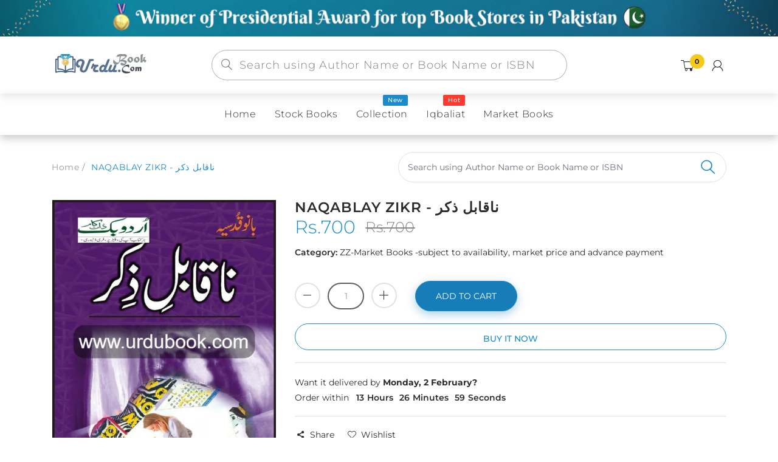

--- FILE ---
content_type: text/html; charset=utf-8
request_url: https://urdubook.com/products/naqablay-zikr
body_size: 50304
content:
<!doctype html>
<!--[if IE 8]><html lang="en" class="ie8 js"> <![endif]-->
<!--[if (gt IE 9)|!(IE)]><!--><html lang="en" class="js"> <!--<![endif]-->
  <head>
  


    
      <link rel="shortcut icon" type="image/x-icon" href="//urdubook.com/cdn/shop/t/5/assets/favicon.png?v=160699794963817300741624442338">
    
    <meta charset="utf-8">
    <meta http-equiv="Content-Type" content="text/html; charset=utf-8">
    <meta name="viewport" content="viewport-fit=cover, width=device-width,initial-scale=1, user-scalable=0"/>
    <meta name="google" content="notranslate">
    <meta name='HandheldFriendly' content='True'>
    <meta name='MobileOptimized' content='480'>
    <meta http-equiv="cleartype" content="on">
    <meta name="theme-color" content="#1b8bcc">
    <title>
      NAQABLAY ZIKR - ناقابل ذکر &ndash; URDU BOOK
    </title>

    <link rel="preconnect dns-prefetch" href="https://fonts.shopifycdn.com">
    <link rel="preconnect dns-prefetch" href="https://cdn.shopify.com">
    <link rel="preconnect dns-prefetch" href="https://v.shopify.com">
    <link rel="preconnect dns-prefetch" href="https://cdn.shopifycloud.com">
    <link rel="preconnect dns-prefetch" href="https://productreviews.shopifycdn.com">

     
    <meta name="description" content="Order your copy of NAQABLAY ZIKR - ناقابل ذکر from Urdu Book to earn reward points along with fast Shipping and chance to win books in the book fair and Urdu bazar online. ISBN No: 9693508947 Author: BANO QUDSIA Language: Urdu Subject: SHORT STORIES Year: 2016 Pages: 296  Your one-stop Urdu Book store www.urdubook.com" />
    

    

<meta name="author" content="URDU BOOK">
<meta property="og:url" content="https://urdubook.com/products/naqablay-zikr">
<meta property="og:site_name" content="URDU BOOK">


  <meta property="og:type" content="product">
  <meta property="og:title" content="NAQABLAY ZIKR - ناقابل ذکر">
  
    <meta property="og:image" content="http://urdubook.com/cdn/shop/products/naqablay-zikr_600x.jpg?v=1617977440">
    <meta property="og:image:secure_url" content="https://urdubook.com/cdn/shop/products/naqablay-zikr_600x.jpg?v=1617977440">
    
  
  <meta property="og:price:amount" content="700">
  <meta property="og:price:currency" content="PKR">




  <meta property="og:description" content="Order your copy of NAQABLAY ZIKR - ناقابل ذکر from Urdu Book to earn reward points along with fast Shipping and chance to win books in the book fair and Urdu bazar online. ISBN No: 9693508947 Author: BANO QUDSIA Language: Urdu Subject: SHORT STORIES Year: 2016 Pages: 296  Your one-stop Urdu Book store www.urdubook.com">




<meta name="twitter:card" content="summary">

  <meta name="twitter:title" content="NAQABLAY ZIKR - ناقابل ذکر">
  <meta name="twitter:description" content="Order your copy of NAQABLAY ZIKR - ناقابل ذکر from Urdu Book to earn reward points along with fast Shipping and chance to win books in the book fair and Urdu bazar online.
ISBN No: 9693508947 Author: BANO QUDSIA Language: Urdu Subject: SHORT STORIES Year: 2016 Pages: 296 




Your one-stop Urdu Book store www.urdubook.com



">
  <meta name="twitter:image" content="https://urdubook.com/cdn/shop/products/naqablay-zikr_240x.jpg?v=1617977440">
  <meta name="twitter:image:width" content="240">
  <meta name="twitter:image:height" content="240">



    
      <link rel="preload" href="//urdubook.com/cdn/shop/t/5/assets/vendor.css?v=14291724979889187181622447815" as="style">
      <link rel="preload" href="//urdubook.com/cdn/shop/t/5/assets/theme.scss.css?v=143514880200783311161760465793" as="style">
      <link rel="preload" href="//urdubook.com/cdn/shop/t/5/assets/section.scss.css?v=52725573458725333551760465793" as="style">
      <link rel="preload" href="//urdubook.com/cdn/shop/t/5/assets/core.scss.css?v=74728971425445911301760465792" as="style">
      <link rel="preload" href="//urdubook.com/cdn/shop/t/5/assets/components.scss.css?v=85198961728519691971760465792" as="style">
      <link rel="preload" href="//urdubook.com/cdn/shop/t/5/assets/custom.scss.css?v=146637533730814643791760465793" as="style">
       

    <!-- header-css-file  ================================================== -->
    

    

    <link rel="canonical" href="https://urdubook.com/products/naqablay-zikr" />
    <style>

@font-face {
font-family: "arenafont";
font-display: auto;
src: url(' //urdubook.com/cdn/shop/t/5/assets/arenafont.eot?v=92816157199455014711622447742 ');
src: url(' //urdubook.com/cdn/shop/t/5/assets/arenafont.eot?%23iefix&v=92816157199455014711622447742 ') format('embedded-opentype'),
	 url(' //urdubook.com/cdn/shop/t/5/assets/arenafont.woff2?v=122127201821318619731622447744 ') format('woff2'),
	 url(' //urdubook.com/cdn/shop/t/5/assets/arenafont.woff?v=139661318619755067791622447743 ') format('woff'),
	 url(' //urdubook.com/cdn/shop/t/5/assets/arenafont.ttf?v=149216991809227876701622447743 ') format('truetype'),
	 url(' //urdubook.com/cdn/shop/t/5/assets/arenafont.svg%23arenafont?v=18079 ') format('svg');
font-weight: normal;
font-style: normal;
}

</style>

    

    
      <link href="//urdubook.com/cdn/shop/t/5/assets/vendor.css?v=14291724979889187181622447815" rel="stylesheet" type="text/css" media="all" />
      <link href="//urdubook.com/cdn/shop/t/5/assets/theme.scss.css?v=143514880200783311161760465793" rel="stylesheet" type="text/css" media="all" />
      <link href="//urdubook.com/cdn/shop/t/5/assets/section.scss.css?v=52725573458725333551760465793" rel="stylesheet" type="text/css" media="all" />
      <link href="//urdubook.com/cdn/shop/t/5/assets/core.scss.css?v=74728971425445911301760465792" rel="stylesheet" type="text/css" media="all" />
      <link href="//urdubook.com/cdn/shop/t/5/assets/components.scss.css?v=85198961728519691971760465792" rel="stylesheet" type="text/css" media="all" />
      <link href="//urdubook.com/cdn/shop/t/5/assets/custom.scss.css?v=146637533730814643791760465793" rel="stylesheet" type="text/css" media="all" />
       

    <script crossorigin="anonymous" src="//urdubook.com/cdn/shop/t/5/assets/lazysizes.min.js?v=90594108497471219521649994569" async></script>
    <script crossorigin="anonymous" src="//urdubook.com/cdn/shop/t/5/assets/theme-sections.min.js?v=52454510676583171201622447781" defer></script>
    <script crossorigin="anonymous" src="//urdubook.com/cdn/shop/t/5/assets/vendors.js?v=25177438664535127081622447783"></script>

    <script>window.performance && window.performance.mark && window.performance.mark('shopify.content_for_header.start');</script><meta name="google-site-verification" content="QfwZODldbI9wcNpX8zOn01ouRpvkH2JRMmBvdyf2rSY">
<meta id="shopify-digital-wallet" name="shopify-digital-wallet" content="/8802730064/digital_wallets/dialog">
<link rel="alternate" type="application/json+oembed" href="https://urdubook.com/products/naqablay-zikr.oembed">
<script async="async" src="/checkouts/internal/preloads.js?locale=en-PK"></script>
<script id="shopify-features" type="application/json">{"accessToken":"c45d06a3fad5962615c3d701a66d39a0","betas":["rich-media-storefront-analytics"],"domain":"urdubook.com","predictiveSearch":true,"shopId":8802730064,"locale":"en"}</script>
<script>var Shopify = Shopify || {};
Shopify.shop = "urdubook.myshopify.com";
Shopify.locale = "en";
Shopify.currency = {"active":"PKR","rate":"1.0"};
Shopify.country = "PK";
Shopify.theme = {"name":"Bookshop - Home 02","id":120306860112,"schema_name":"Bookshop","schema_version":"2.0-bookstore","theme_store_id":null,"role":"main"};
Shopify.theme.handle = "null";
Shopify.theme.style = {"id":null,"handle":null};
Shopify.cdnHost = "urdubook.com/cdn";
Shopify.routes = Shopify.routes || {};
Shopify.routes.root = "/";</script>
<script type="module">!function(o){(o.Shopify=o.Shopify||{}).modules=!0}(window);</script>
<script>!function(o){function n(){var o=[];function n(){o.push(Array.prototype.slice.apply(arguments))}return n.q=o,n}var t=o.Shopify=o.Shopify||{};t.loadFeatures=n(),t.autoloadFeatures=n()}(window);</script>
<script id="shop-js-analytics" type="application/json">{"pageType":"product"}</script>
<script defer="defer" async type="module" src="//urdubook.com/cdn/shopifycloud/shop-js/modules/v2/client.init-shop-cart-sync_BT-GjEfc.en.esm.js"></script>
<script defer="defer" async type="module" src="//urdubook.com/cdn/shopifycloud/shop-js/modules/v2/chunk.common_D58fp_Oc.esm.js"></script>
<script defer="defer" async type="module" src="//urdubook.com/cdn/shopifycloud/shop-js/modules/v2/chunk.modal_xMitdFEc.esm.js"></script>
<script type="module">
  await import("//urdubook.com/cdn/shopifycloud/shop-js/modules/v2/client.init-shop-cart-sync_BT-GjEfc.en.esm.js");
await import("//urdubook.com/cdn/shopifycloud/shop-js/modules/v2/chunk.common_D58fp_Oc.esm.js");
await import("//urdubook.com/cdn/shopifycloud/shop-js/modules/v2/chunk.modal_xMitdFEc.esm.js");

  window.Shopify.SignInWithShop?.initShopCartSync?.({"fedCMEnabled":true,"windoidEnabled":true});

</script>
<script>(function() {
  var isLoaded = false;
  function asyncLoad() {
    if (isLoaded) return;
    isLoaded = true;
    var urls = ["https:\/\/contactform.hulkapps.com\/skeletopapp.js?shop=urdubook.myshopify.com","https:\/\/pdf.vify.io\/api\/js\/script_tag.js?shop=urdubook.myshopify.com","https:\/\/cdn.shopify.com\/s\/files\/1\/0683\/1371\/0892\/files\/splmn-shopify-prod-August-31.min.js?v=1693985059\u0026shop=urdubook.myshopify.com","https:\/\/cdn.hextom.com\/js\/ultimatesalesboost.js?shop=urdubook.myshopify.com"];
    for (var i = 0; i < urls.length; i++) {
      var s = document.createElement('script');
      s.type = 'text/javascript';
      s.async = true;
      s.src = urls[i];
      var x = document.getElementsByTagName('script')[0];
      x.parentNode.insertBefore(s, x);
    }
  };
  if(window.attachEvent) {
    window.attachEvent('onload', asyncLoad);
  } else {
    window.addEventListener('load', asyncLoad, false);
  }
})();</script>
<script id="__st">var __st={"a":8802730064,"offset":18000,"reqid":"417d3ad2-d907-482a-80af-b88917cdd7f3-1769520774","pageurl":"urdubook.com\/products\/naqablay-zikr","u":"99914b991baf","p":"product","rtyp":"product","rid":3549556899920};</script>
<script>window.ShopifyPaypalV4VisibilityTracking = true;</script>
<script id="captcha-bootstrap">!function(){'use strict';const t='contact',e='account',n='new_comment',o=[[t,t],['blogs',n],['comments',n],[t,'customer']],c=[[e,'customer_login'],[e,'guest_login'],[e,'recover_customer_password'],[e,'create_customer']],r=t=>t.map((([t,e])=>`form[action*='/${t}']:not([data-nocaptcha='true']) input[name='form_type'][value='${e}']`)).join(','),a=t=>()=>t?[...document.querySelectorAll(t)].map((t=>t.form)):[];function s(){const t=[...o],e=r(t);return a(e)}const i='password',u='form_key',d=['recaptcha-v3-token','g-recaptcha-response','h-captcha-response',i],f=()=>{try{return window.sessionStorage}catch{return}},m='__shopify_v',_=t=>t.elements[u];function p(t,e,n=!1){try{const o=window.sessionStorage,c=JSON.parse(o.getItem(e)),{data:r}=function(t){const{data:e,action:n}=t;return t[m]||n?{data:e,action:n}:{data:t,action:n}}(c);for(const[e,n]of Object.entries(r))t.elements[e]&&(t.elements[e].value=n);n&&o.removeItem(e)}catch(o){console.error('form repopulation failed',{error:o})}}const l='form_type',E='cptcha';function T(t){t.dataset[E]=!0}const w=window,h=w.document,L='Shopify',v='ce_forms',y='captcha';let A=!1;((t,e)=>{const n=(g='f06e6c50-85a8-45c8-87d0-21a2b65856fe',I='https://cdn.shopify.com/shopifycloud/storefront-forms-hcaptcha/ce_storefront_forms_captcha_hcaptcha.v1.5.2.iife.js',D={infoText:'Protected by hCaptcha',privacyText:'Privacy',termsText:'Terms'},(t,e,n)=>{const o=w[L][v],c=o.bindForm;if(c)return c(t,g,e,D).then(n);var r;o.q.push([[t,g,e,D],n]),r=I,A||(h.body.append(Object.assign(h.createElement('script'),{id:'captcha-provider',async:!0,src:r})),A=!0)});var g,I,D;w[L]=w[L]||{},w[L][v]=w[L][v]||{},w[L][v].q=[],w[L][y]=w[L][y]||{},w[L][y].protect=function(t,e){n(t,void 0,e),T(t)},Object.freeze(w[L][y]),function(t,e,n,w,h,L){const[v,y,A,g]=function(t,e,n){const i=e?o:[],u=t?c:[],d=[...i,...u],f=r(d),m=r(i),_=r(d.filter((([t,e])=>n.includes(e))));return[a(f),a(m),a(_),s()]}(w,h,L),I=t=>{const e=t.target;return e instanceof HTMLFormElement?e:e&&e.form},D=t=>v().includes(t);t.addEventListener('submit',(t=>{const e=I(t);if(!e)return;const n=D(e)&&!e.dataset.hcaptchaBound&&!e.dataset.recaptchaBound,o=_(e),c=g().includes(e)&&(!o||!o.value);(n||c)&&t.preventDefault(),c&&!n&&(function(t){try{if(!f())return;!function(t){const e=f();if(!e)return;const n=_(t);if(!n)return;const o=n.value;o&&e.removeItem(o)}(t);const e=Array.from(Array(32),(()=>Math.random().toString(36)[2])).join('');!function(t,e){_(t)||t.append(Object.assign(document.createElement('input'),{type:'hidden',name:u})),t.elements[u].value=e}(t,e),function(t,e){const n=f();if(!n)return;const o=[...t.querySelectorAll(`input[type='${i}']`)].map((({name:t})=>t)),c=[...d,...o],r={};for(const[a,s]of new FormData(t).entries())c.includes(a)||(r[a]=s);n.setItem(e,JSON.stringify({[m]:1,action:t.action,data:r}))}(t,e)}catch(e){console.error('failed to persist form',e)}}(e),e.submit())}));const S=(t,e)=>{t&&!t.dataset[E]&&(n(t,e.some((e=>e===t))),T(t))};for(const o of['focusin','change'])t.addEventListener(o,(t=>{const e=I(t);D(e)&&S(e,y())}));const B=e.get('form_key'),M=e.get(l),P=B&&M;t.addEventListener('DOMContentLoaded',(()=>{const t=y();if(P)for(const e of t)e.elements[l].value===M&&p(e,B);[...new Set([...A(),...v().filter((t=>'true'===t.dataset.shopifyCaptcha))])].forEach((e=>S(e,t)))}))}(h,new URLSearchParams(w.location.search),n,t,e,['guest_login'])})(!0,!0)}();</script>
<script integrity="sha256-4kQ18oKyAcykRKYeNunJcIwy7WH5gtpwJnB7kiuLZ1E=" data-source-attribution="shopify.loadfeatures" defer="defer" src="//urdubook.com/cdn/shopifycloud/storefront/assets/storefront/load_feature-a0a9edcb.js" crossorigin="anonymous"></script>
<script data-source-attribution="shopify.dynamic_checkout.dynamic.init">var Shopify=Shopify||{};Shopify.PaymentButton=Shopify.PaymentButton||{isStorefrontPortableWallets:!0,init:function(){window.Shopify.PaymentButton.init=function(){};var t=document.createElement("script");t.src="https://urdubook.com/cdn/shopifycloud/portable-wallets/latest/portable-wallets.en.js",t.type="module",document.head.appendChild(t)}};
</script>
<script data-source-attribution="shopify.dynamic_checkout.buyer_consent">
  function portableWalletsHideBuyerConsent(e){var t=document.getElementById("shopify-buyer-consent"),n=document.getElementById("shopify-subscription-policy-button");t&&n&&(t.classList.add("hidden"),t.setAttribute("aria-hidden","true"),n.removeEventListener("click",e))}function portableWalletsShowBuyerConsent(e){var t=document.getElementById("shopify-buyer-consent"),n=document.getElementById("shopify-subscription-policy-button");t&&n&&(t.classList.remove("hidden"),t.removeAttribute("aria-hidden"),n.addEventListener("click",e))}window.Shopify?.PaymentButton&&(window.Shopify.PaymentButton.hideBuyerConsent=portableWalletsHideBuyerConsent,window.Shopify.PaymentButton.showBuyerConsent=portableWalletsShowBuyerConsent);
</script>
<script>
  function portableWalletsCleanup(e){e&&e.src&&console.error("Failed to load portable wallets script "+e.src);var t=document.querySelectorAll("shopify-accelerated-checkout .shopify-payment-button__skeleton, shopify-accelerated-checkout-cart .wallet-cart-button__skeleton"),e=document.getElementById("shopify-buyer-consent");for(let e=0;e<t.length;e++)t[e].remove();e&&e.remove()}function portableWalletsNotLoadedAsModule(e){e instanceof ErrorEvent&&"string"==typeof e.message&&e.message.includes("import.meta")&&"string"==typeof e.filename&&e.filename.includes("portable-wallets")&&(window.removeEventListener("error",portableWalletsNotLoadedAsModule),window.Shopify.PaymentButton.failedToLoad=e,"loading"===document.readyState?document.addEventListener("DOMContentLoaded",window.Shopify.PaymentButton.init):window.Shopify.PaymentButton.init())}window.addEventListener("error",portableWalletsNotLoadedAsModule);
</script>

<script type="module" src="https://urdubook.com/cdn/shopifycloud/portable-wallets/latest/portable-wallets.en.js" onError="portableWalletsCleanup(this)" crossorigin="anonymous"></script>
<script nomodule>
  document.addEventListener("DOMContentLoaded", portableWalletsCleanup);
</script>

<link id="shopify-accelerated-checkout-styles" rel="stylesheet" media="screen" href="https://urdubook.com/cdn/shopifycloud/portable-wallets/latest/accelerated-checkout-backwards-compat.css" crossorigin="anonymous">
<style id="shopify-accelerated-checkout-cart">
        #shopify-buyer-consent {
  margin-top: 1em;
  display: inline-block;
  width: 100%;
}

#shopify-buyer-consent.hidden {
  display: none;
}

#shopify-subscription-policy-button {
  background: none;
  border: none;
  padding: 0;
  text-decoration: underline;
  font-size: inherit;
  cursor: pointer;
}

#shopify-subscription-policy-button::before {
  box-shadow: none;
}

      </style>

<script>window.performance && window.performance.mark && window.performance.mark('shopify.content_for_header.end');</script>
<link href="//urdubook.com/cdn/shop/t/5/assets/predictive-search.css?v=138225611622050121431761388098" rel="stylesheet" type="text/css" media="all" />
<script src="//urdubook.com/cdn/shop/t/5/assets/predictive-search.js?v=53582039872126197821761388791" type="text/javascript"></script>

    


<script type="text/javascript">
    var customerLogged = ''
    var customerEmail = ''
    var arn_wl_cp_settings = {"general_settings":{"unlogged_user":true,"show_number_status":true,"app_script":false,"app_wishlist_layout":"proxy","app_selector":false,"preloader_icon":{"icon_id":"icon-2","svg":"\u003cpath d=\"M10,40c0,0,0-0.4,0-1.1c0-0.3,0-0.8,0-1.3c0-0.3,0-0.5,0-0.8c0-0.3,0.1-0.6,0.1-0.9c0.1-0.6,0.1-1.4,0.2-2.1\n            c0.2-0.8,0.3-1.6,0.5-2.5c0.2-0.9,0.6-1.8,0.8-2.8c0.3-1,0.8-1.9,1.2-3c0.5-1,1.1-2,1.7-3.1c0.7-1,1.4-2.1,2.2-3.1\n            c1.6-2.1,3.7-3.9,6-5.6c2.3-1.7,5-3,7.9-4.1c0.7-0.2,1.5-0.4,2.2-0.7c0.7-0.3,1.5-0.3,2.3-0.5c0.8-0.2,1.5-0.3,2.3-0.4l1.2-0.1\n            l0.6-0.1l0.3,0l0.1,0l0.1,0l0,0c0.1,0-0.1,0,0.1,0c1.5,0,2.9-0.1,4.5,0.2c0.8,0.1,1.6,0.1,2.4,0.3c0.8,0.2,1.5,0.3,2.3,0.5\n            c3,0.8,5.9,2,8.5,3.6c2.6,1.6,4.9,3.4,6.8,5.4c1,1,1.8,2.1,2.7,3.1c0.8,1.1,1.5,2.1,2.1,3.2c0.6,1.1,1.2,2.1,1.6,3.1\n            c0.4,1,0.9,2,1.2,3c0.3,1,0.6,1.9,0.8,2.7c0.2,0.9,0.3,1.6,0.5,2.4c0.1,0.4,0.1,0.7,0.2,1c0,0.3,0.1,0.6,0.1,0.9\n            c0.1,0.6,0.1,1,0.1,1.4C74,39.6,74,40,74,40c0.2,2.2-1.5,4.1-3.7,4.3s-4.1-1.5-4.3-3.7c0-0.1,0-0.2,0-0.3l0-0.4c0,0,0-0.3,0-0.9\n            c0-0.3,0-0.7,0-1.1c0-0.2,0-0.5,0-0.7c0-0.2-0.1-0.5-0.1-0.8c-0.1-0.6-0.1-1.2-0.2-1.9c-0.1-0.7-0.3-1.4-0.4-2.2\n            c-0.2-0.8-0.5-1.6-0.7-2.4c-0.3-0.8-0.7-1.7-1.1-2.6c-0.5-0.9-0.9-1.8-1.5-2.7c-0.6-0.9-1.2-1.8-1.9-2.7c-1.4-1.8-3.2-3.4-5.2-4.9\n            c-2-1.5-4.4-2.7-6.9-3.6c-0.6-0.2-1.3-0.4-1.9-0.6c-0.7-0.2-1.3-0.3-1.9-0.4c-1.2-0.3-2.8-0.4-4.2-0.5l-2,0c-0.7,0-1.4,0.1-2.1,0.1\n            c-0.7,0.1-1.4,0.1-2,0.3c-0.7,0.1-1.3,0.3-2,0.4c-2.6,0.7-5.2,1.7-7.5,3.1c-2.2,1.4-4.3,2.9-6,4.7c-0.9,0.8-1.6,1.8-2.4,2.7\n            c-0.7,0.9-1.3,1.9-1.9,2.8c-0.5,1-1,1.9-1.4,2.8c-0.4,0.9-0.8,1.8-1,2.6c-0.3,0.9-0.5,1.6-0.7,2.4c-0.2,0.7-0.3,1.4-0.4,2.1\n            c-0.1,0.3-0.1,0.6-0.2,0.9c0,0.3-0.1,0.6-0.1,0.8c0,0.5-0.1,0.9-0.1,1.3C10,39.6,10,40,10,40z\"\u003e\n        \n            \u003canimateTransform attributeType=\"xml\" attributeName=\"transform\" type=\"rotate\" from=\"0 40 40\" to=\"360 40 40\" dur=\"0.6s\" repeatCount=\"indefinite\"\u003e\u003c\/animateTransform\u003e\n        \u003c\/path\u003e","width":24,"height":24,"view_box":"0 0 80 80","icon_color":"#43467F"},"background_color":"#000000","text_color":"#ffffff","wishlist_page":"arena-wishlist-page","compare_page":"arena-compare-page","share_page":"arena-share-page","text":{"wishlist_settings":{"wishlist_page_title":"Wishlist Page","wishlist_disable_msg":"Wishlist is disabled","wishlist_empty_msg":"No products in wishlist!","wishlist_login_msg":"You have not logged in. Please \u003ca title=\"Login url\" href=\"\/account\/login\"\u003eLogin\u003c\/a\u003e to view wishlist content.","table_product_heading":"Product Name","table_image_heading":"Image","table_quantity_heading":"Quantity","table_variants_heading":"Variants","table_price_heading":"Price","table_delete_heading":"Delete","table_available_heading":"Available","table_add_to_cart_heading":"Add To Cart","table_remove_heading":"Remove","table_instock":"In stock","table_outstock":"Out stock","table_view_btn":"View Product","notify_login":"Please login first to use wishlist function","notify_limit":"Only {limit} products allowed to add to wishlist","notify_getlist_error":"There is an error when getting wishlist"},"compare_settings":{"compare_page_title":"Compare Page","compare_disable_msg":"Compare is disabled","compare_empty_msg":"No products in compare!","table_feature_heading":"Features","table_availability_heading":"Availability","table_option_heading":"Options","table_vendor_heading":"Vendor","table_collection_heading":"Collection","table_review_heading":"Rating","table_instock":"In stock","table_outstock":"Out stock","table_view_btn":"View Product","notify_limit":"Only {limit} products allowed to add to compare","notify_modal_plugin":"No modal plugin. Please embed Fancybox of Bootstrap modal to store","notify_getlist_error":"There is an error when getting compare list","notify_empty_product":"You have no products to compare"}}},"wishlist_settings":{"remove_add_to_cart":false,"allow_multiple":false,"background_color":"#000000","text_color":"#ffffff","wishlist_enable":true,"wishlist_product_number":20,"wishlist_layout":"page","redirect_wishlist":["cart"],"records_per_page":5,"wishlist_add_class":"add-to-wishlist","show_selector":{"margin":"0","padding":"0","selector_class":"site-header__account","type":"Top"},"add_selector":{"margin":"0","padding":"0","selector_class":"product-form","type":"Top"},"wishlist_show_class":"show-wishlist","wishlist_add_to_cart_class":"add-to-cart-wishlist","wishlist_remove_class":"remove-wishlist","wishlist_page_action":["text"],"wishlist_page_available":true,"wishlist_options":["price","available","quantity","variants"],"add_class_icon":{"icon_id":"icon-1","svg":"\u003cpath d=\"M12.8194 22C12.5802 22 12.3665 21.9145 12.1785 21.7436L3.25614 13.1289L2.87156 12.7444C2.70063 12.5734 2.43569 12.2572 2.07675 11.7957C1.71781 11.3342 1.39305 10.8727 1.10247 10.4112C0.811898 9.94972 0.555509 9.37712 0.333306 8.69341C0.111102 8.00971 0 7.35164 0 6.71922C0 4.61683 0.606787 2.97594 1.82036 1.79655C3.03394 0.617164 4.70901 0.018924 6.84558 0.00183139C7.42673 0.00183139 8.02497 0.104384 8.64031 0.309495C9.25564 0.514607 9.82824 0.796636 10.3581 1.15558C10.888 1.51452 11.3495 1.83928 11.7426 2.12986C12.1357 2.42043 12.4947 2.74519 12.8194 3.10414C13.1613 2.76228 13.5202 2.43752 13.8963 2.12986C14.2723 1.82219 14.7338 1.49743 15.2808 1.15558C15.8277 0.813728 16.4003 0.531699 16.9986 0.309495C17.5968 0.0872916 18.1951 -0.0152612 18.7933 0.00183139C20.9299 0.00183139 22.605 0.600071 23.8185 1.79655C25.0321 2.99303 25.6389 4.6382 25.6389 6.73204C25.6389 8.82588 24.545 10.9667 22.3571 13.1546L13.4604 21.7436C13.2895 21.9145 13.0758 22 12.8194 22Z\"\/\u003e","width":18,"height":16,"view_box":"0 0 26 22","icon_color":"#000000","icon_active_color":"#ff0000"},"show_class_icon":{"icon_id":"icon-1","svg":"\u003cpath d=\"M12.8194 22C12.5802 22 12.3665 21.9145 12.1785 21.7436L3.25614 13.1289L2.87156 12.7444C2.70063 12.5734 2.43569 12.2572 2.07675 11.7957C1.71781 11.3342 1.39305 10.8727 1.10247 10.4112C0.811898 9.94972 0.555509 9.37712 0.333306 8.69341C0.111102 8.00971 0 7.35164 0 6.71922C0 4.61683 0.606787 2.97594 1.82036 1.79655C3.03394 0.617164 4.70901 0.018924 6.84558 0.00183139C7.42673 0.00183139 8.02497 0.104384 8.64031 0.309495C9.25564 0.514607 9.82824 0.796636 10.3581 1.15558C10.888 1.51452 11.3495 1.83928 11.7426 2.12986C12.1357 2.42043 12.4947 2.74519 12.8194 3.10414C13.1613 2.76228 13.5202 2.43752 13.8963 2.12986C14.2723 1.82219 14.7338 1.49743 15.2808 1.15558C15.8277 0.813728 16.4003 0.531699 16.9986 0.309495C17.5968 0.0872916 18.1951 -0.0152612 18.7933 0.00183139C20.9299 0.00183139 22.605 0.600071 23.8185 1.79655C25.0321 2.99303 25.6389 4.6382 25.6389 6.73204C25.6389 8.82588 24.545 10.9667 22.3571 13.1546L13.4604 21.7436C13.2895 21.9145 13.0758 22 12.8194 22Z\"\/\u003e","width":18,"height":16,"view_box":"0 0 26 22","icon_color":"#ffffff","icon_active_color":"#ff0000"},"remove_class_icon":{"icon_id":"icon-1","svg":"\u003cpath d=\"M294.111,256.001L504.109,46.003c10.523-10.524,10.523-27.586,0-38.109c-10.524-10.524-27.587-10.524-38.11,0L256,217.892\n            L46.002,7.894c-10.524-10.524-27.586-10.524-38.109,0s-10.524,27.586,0,38.109l209.998,209.998L7.893,465.999\n            c-10.524,10.524-10.524,27.586,0,38.109c10.524,10.524,27.586,10.523,38.109,0L256,294.11l209.997,209.998\n            c10.524,10.524,27.587,10.523,38.11,0c10.523-10.524,10.523-27.586,0-38.109L294.111,256.001z\" fill=\"#000000\"\u003e\u003c\/path\u003e","width":16,"height":16,"view_box":"0 0 512.001 512.001","icon_color":"#000000"},"launch_show":{"type":["header"],"placement":"Bottom Right","text":"My Wishlist","description":"","position_button":{"position":"absolute","text_color":"#ffffff","minWidth":"30px","minHeight":"30px","width":"150","height":"45","bottom":"20px","right":"20px","background_color":"#000000","boxShadow":"rgb(153, 153, 153) 1px 1px 10px 0px","borderRadius":"3"},"showTittle":true,"show":false,"showBackground":true},"launch_add":{"text":"Add To Wishlist","showTittle":true,"showBackground":true,"show":false,"text_color":"#000000","background_color":"#EBC9C9","width":"50","height":"45","borderRadius":"3","showCount":false,"check_add_variant":false,"auto_insert_add_button":false,"text_added":"Added To Wishlist","background_color_actived":"#EBC9C9","text_color_actived":"#000000"},"updated_at":1624521285400,"back_in_stock":false,"reminder_mail":false},"compare_settings":{"background_color":"#000000","text_color":"#ffffff","compare_enable":true,"compare_product_number":2,"show_selector":{"margin":"0","padding":"0","selector_class":"site-header__account","type":"Top"},"add_selector":{"margin":"0","padding":"0","selector_class":"product-form","type":"Top"},"compare_add_class":"add-to-compare","compare_show_class":"show-compare","compare_show_selector_class":"site-header__account","comparet_add_selector_class":"product-form","compare_remove_class":"remove-compare","compare_options":["vendor","collection","options","availability","rating"],"compare_layout":["page"],"add_class_icon":{"icon_id":"icon-1","svg":"\u003cpath d=\"M21.6334 13.2821C21.6334 13.3333 21.6334 13.3675 21.6334 13.3846C21.0175 15.9487 19.7344 18.0256 17.784 19.6154C15.8337 21.2051 13.5497 22 10.9322 22C9.54641 22 8.20341 21.735 6.90318 21.2051C5.60295 20.6752 4.43959 19.9231 3.4131 18.9487L1.56541 20.7949C1.37722 20.9829 1.16336 21.0769 0.923846 21.0769C0.68433 21.0769 0.470477 20.9829 0.282286 20.7949C0.0940954 20.6068 0 20.3932 0 20.1538V13.7436C0 13.5043 0.0940954 13.2906 0.282286 13.1026C0.470477 12.9145 0.68433 12.8205 0.923846 12.8205H7.33944C7.57896 12.8205 7.79281 12.9145 7.981 13.1026C8.16919 13.2906 8.25474 13.5043 8.23763 13.7436C8.22052 13.9829 8.13498 14.1966 7.981 14.3846L6.005 16.359C6.68933 16.9744 7.4592 17.4615 8.31462 17.8205C9.17003 18.1795 10.0682 18.3504 11.0092 18.3333C12.2752 18.3333 13.4642 18.0171 14.5762 17.3846C15.6883 16.7521 16.5779 15.906 17.2451 14.8462C17.3478 14.6752 17.6044 14.1111 18.015 13.1538C18.0834 12.9316 18.2203 12.8205 18.4256 12.8205H21.1715C21.3083 12.8205 21.4195 12.8718 21.5051 12.9744C21.5906 13.0769 21.6334 13.1795 21.6334 13.2821ZM21.9927 1.84615V8.25641C21.9927 8.49573 21.9071 8.7094 21.736 8.89744C21.565 9.08547 21.3426 9.17949 21.0688 9.17949H14.6532C14.4137 9.17949 14.1999 9.08547 14.0117 8.89744C13.8235 8.7094 13.7379 8.49573 13.755 8.25641C13.7721 8.01709 13.8577 7.80342 14.0117 7.61538L15.9877 5.64103C14.5848 4.32479 12.9253 3.66667 11.0092 3.66667C9.72605 3.66667 8.52847 3.98291 7.41643 4.61539C6.30439 5.24786 5.41476 6.09402 4.74754 7.15385C4.64489 7.32479 4.39682 7.88889 4.00333 8.84616C3.91779 9.06838 3.77237 9.17949 3.56707 9.17949H0.718547C0.598789 9.17949 0.487585 9.12821 0.384936 9.02564C0.282286 8.92308 0.239516 8.82051 0.256624 8.71795V8.61539C0.872521 6.05128 2.16419 3.97436 4.13164 2.38462C6.09909 0.794873 8.3916 0 11.0092 0C12.3949 0 13.7465 0.264958 15.0638 0.794872C16.3812 1.32479 17.5531 2.07692 18.5796 3.05128L20.4273 1.20513C20.6155 1.01709 20.8293 0.923078 21.0688 0.923078C21.3083 0.923078 21.5307 1.01709 21.736 1.20513C21.9413 1.39316 22.0269 1.60684 21.9927 1.84615Z\"\/\u003e","width":22,"height":16,"view_box":"0 0 22 22","icon_color":"#000000","icon_active_color":"#ff0000"},"show_class_icon":{"icon_id":"icon-1","svg":"\u003cpath d=\"M21.6334 13.2821C21.6334 13.3333 21.6334 13.3675 21.6334 13.3846C21.0175 15.9487 19.7344 18.0256 17.784 19.6154C15.8337 21.2051 13.5497 22 10.9322 22C9.54641 22 8.20341 21.735 6.90318 21.2051C5.60295 20.6752 4.43959 19.9231 3.4131 18.9487L1.56541 20.7949C1.37722 20.9829 1.16336 21.0769 0.923846 21.0769C0.68433 21.0769 0.470477 20.9829 0.282286 20.7949C0.0940954 20.6068 0 20.3932 0 20.1538V13.7436C0 13.5043 0.0940954 13.2906 0.282286 13.1026C0.470477 12.9145 0.68433 12.8205 0.923846 12.8205H7.33944C7.57896 12.8205 7.79281 12.9145 7.981 13.1026C8.16919 13.2906 8.25474 13.5043 8.23763 13.7436C8.22052 13.9829 8.13498 14.1966 7.981 14.3846L6.005 16.359C6.68933 16.9744 7.4592 17.4615 8.31462 17.8205C9.17003 18.1795 10.0682 18.3504 11.0092 18.3333C12.2752 18.3333 13.4642 18.0171 14.5762 17.3846C15.6883 16.7521 16.5779 15.906 17.2451 14.8462C17.3478 14.6752 17.6044 14.1111 18.015 13.1538C18.0834 12.9316 18.2203 12.8205 18.4256 12.8205H21.1715C21.3083 12.8205 21.4195 12.8718 21.5051 12.9744C21.5906 13.0769 21.6334 13.1795 21.6334 13.2821ZM21.9927 1.84615V8.25641C21.9927 8.49573 21.9071 8.7094 21.736 8.89744C21.565 9.08547 21.3426 9.17949 21.0688 9.17949H14.6532C14.4137 9.17949 14.1999 9.08547 14.0117 8.89744C13.8235 8.7094 13.7379 8.49573 13.755 8.25641C13.7721 8.01709 13.8577 7.80342 14.0117 7.61538L15.9877 5.64103C14.5848 4.32479 12.9253 3.66667 11.0092 3.66667C9.72605 3.66667 8.52847 3.98291 7.41643 4.61539C6.30439 5.24786 5.41476 6.09402 4.74754 7.15385C4.64489 7.32479 4.39682 7.88889 4.00333 8.84616C3.91779 9.06838 3.77237 9.17949 3.56707 9.17949H0.718547C0.598789 9.17949 0.487585 9.12821 0.384936 9.02564C0.282286 8.92308 0.239516 8.82051 0.256624 8.71795V8.61539C0.872521 6.05128 2.16419 3.97436 4.13164 2.38462C6.09909 0.794873 8.3916 0 11.0092 0C12.3949 0 13.7465 0.264958 15.0638 0.794872C16.3812 1.32479 17.5531 2.07692 18.5796 3.05128L20.4273 1.20513C20.6155 1.01709 20.8293 0.923078 21.0688 0.923078C21.3083 0.923078 21.5307 1.01709 21.736 1.20513C21.9413 1.39316 22.0269 1.60684 21.9927 1.84615Z\"\/\u003e","width":18,"height":16,"view_box":"0 0 26 22","icon_color":"#ffffff","icon_active_color":"#ff0000"},"remove_class_icon":{"icon_id":"icon-1","svg":"\u003cpath d=\"M294.111,256.001L504.109,46.003c10.523-10.524,10.523-27.586,0-38.109c-10.524-10.524-27.587-10.524-38.11,0L256,217.892\n            L46.002,7.894c-10.524-10.524-27.586-10.524-38.109,0s-10.524,27.586,0,38.109l209.998,209.998L7.893,465.999\n            c-10.524,10.524-10.524,27.586,0,38.109c10.524,10.524,27.586,10.523,38.109,0L256,294.11l209.997,209.998\n            c10.524,10.524,27.587,10.523,38.11,0c10.523-10.524,10.523-27.586,0-38.109L294.111,256.001z\" fill=\"#000000\"\u003e\u003c\/path\u003e","width":16,"height":16,"view_box":"0 0 512.001 512.001","icon_color":"#000000"},"launch_show":{"type":["header"],"placement":"Bottom Right","text":"My Compare","description":"","position_button":{"position":"absolute","text_color":"#ffffff","minWidth":"30px","minHeight":"30px","width":"160","height":"45","bottom":"20px","right":"20px","background_color":"#000000","boxShadow":"rgb(153, 153, 153) 1px 1px 10px 0px","borderRadius":"3"},"showTittle":true,"show":false,"showBackground":true},"launch_add":{"text":"My Compare","showTittle":true,"showBackground":true,"show":false,"text_color":"#000000","background_color":"#EBC9C9","width":"50","height":"45","borderRadius":"3","auto_insert_add_button":false,"text_added":"Added To Compare","background_color_actived":"#EBC9C9","text_color_actived":"#000000"},"updated_at":1603274589479}};
    var wl_routes = {
                root_url : "\/"
                ,account_url : "\/account"
                ,account_login_url : "https:\/\/account.urdubook.com?locale=en\u0026region_country=PK"
                ,account_logout_url : "\/account\/logout"
                ,account_register_url : "https:\/\/account.urdubook.com?locale=en"
                ,account_addresses_url : "\/account\/addresses"
                ,collections_url : "\/collections"
                ,all_products_collection_url : "\/collections\/all"
                ,search_url : "\/search"
                ,cart_url : "\/cart"
                ,cart_add_url : "\/cart\/add"
                ,cart_change_url : "\/cart\/change"
                ,cart_clear_url : "\/cart\/clear"
                ,product_recommendations_url : "\/recommendations\/products"
            }
    var arn_reminder_email = {"subject":"Your Wishlist on {{{shop}}}","time":"10","textEditor":{"blocks":[{"key":"evr7p","text":"Hi, We noticed that you've checked these items out and saved them to your Wishlist. For the best experience, we will keep them here while you sleep on it!","type":"unstyled","depth":0,"inlineStyleRanges":[],"entityRanges":[],"data":{"text-align":"center"}}],"entityMap":{}}};
    var inv_qty = {};
    var pre_order_qty = {}
    var arn_out_stock = []
    
    
    inv_qty[28157367189584] = 50;
    	  
    	   
    	        
    
    var arn_product_id = 3549556899920
</script>
<script src="//urdubook.com/cdn/shop/t/5/assets/arn-pre-order.data.js?v=45116876098759892851624521777" type="text/javascript"></script>
<script>
   var themeWl = window.theme || {};
    themeWl.moneyFormat = "Rs.{{ amount_no_decimals }}";    
</script>
<style type="text/css">
    :root {
      --arn-add-wishlist-icon-color: #000000;
      --arn-add-wishlist-icon-active-color: #ff0000;
      --arn-show-wishlist-icon-color: #ffffff;
      --arn-show-wishlist-icon-active-color: #ff0000;
      --arn-remove-wishlist-icon-color: #000000;

      --arn-add-compare-icon-color: #000000;
      --arn-add-compare-icon-active-color: #ff0000;
      --arn-show-compare-icon-color: #ffffff;
      --arn-show-compare-icon-active-color: #ff0000;
      --arn-remove-compare-icon-color: #000000;
      --arn-preloader-icon-color: #43467F;
      
      --arn-outstock-color: #ff0000;
      --arn-instock-color: #2D882D;
      --arn-table-heading-bkg: #000000;
      --arn-table-text-color-1: #000000;
      --arn-table-text-color-2: #ffffff;
      --arn-table-btn-border-color: #000000;
      --arn-table-btn-color: #ffffff;
      --arn-table-btn-active-color: #000000;

      --arn-table-product-heading: "";
      --arn-table-price-heading: "";
      --arn-table-image-heading: "";
      --arn-table-price-heading: "";
      --arn-table-available-heading: "";
      --arn-table-delete-heading: "";

      --bg-sidenav: #fff;
      --link-color: #000;
      --font-size-title: 15px;
      --button-add-bg: #fed700;
      --button-add-cl: #fff;
      --button-add-br: #fed700;
      --button-add-hover-bg: #fed700;
      --button-add-hover-cl: #fff;
      --button-add-hover-br: #fed700;
      --button-remove-bg: #000;
      --button-remove-cl: #fff;
      --button-remove-br: #000;
      --button-remove-hover-bg: #000;
      --button-remove-hover-cl: #fff;
      --button-remove-hover-br: #000;
      --button-border-radius: 20px;

      --arn-wishlist-page-bg: #000000;
      --arn-wishlist-page-text: #ffffff;

       --arn-show-wishlist-fl-min-height: 30px;
      --arn-show-wishlist-fl-min-width: 30px;
      --arn-show-wishlist-fl-height: 45px;
      --arn-show-wishlist-fl-width: 150px;
      --arn-show-wishlist-fl-bottom: 20px;
      --arn-show-wishlist-fl-top: ;
      --arn-show-wishlist-fl-left: ;
      --arn-show-wishlist-fl-right: 20px;
      --arn-show-wishlist-fl-boxShadow: rgb(153, 153, 153) 1px 1px 10px 0px;
      --arn-show-wishlist-fl-backgroundColor: #000000;
      --arn-show-wishlist-fl-color: #ffffff;
      --arn-show-wishlist-fl-borderRadius: 3px;

      --arn-add-wishlist-bg: #EBC9C9;
      --arn-add-wishlist-bg-actived: #EBC9C9;
      --arn-add-wishlist-color: #000000;
      --arn-add-wishlist-color-actived: #000000;
      --arn-add-wishlist-width: 50px;
      --arn-add-wishlist-height: 45px;
      --arn-add-wishlist-borderRadius: 3px;

      --arn-compare-page-bg: #000000;
      --arn-compare-page-text: #ffffff;

      --arn-show-compare-fl-min-height: 30px;
      --arn-show-compare-fl-min-width: 30px;
      --arn-show-compare-fl-height: 45px;
      --arn-show-compare-fl-width: 160px;
      --arn-show-compare-fl-bottom: 20px;
      --arn-show-compare-fl-top: ;
      --arn-show-compare-fl-left: ;
      --arn-show-compare-fl-right: 20px;
      --arn-show-compare-fl-boxShadow: rgb(153, 153, 153) 1px 1px 10px 0px;
      --arn-show-compare-fl-backgroundColor: #000000;
      --arn-show-compare-fl-color: #ffffff;
      --arn-show-compare-fl-borderRadius: 3px;

      --arn-add-compare-bg: #EBC9C9;
      --arn-add-compare-color: #000000;
      --arn-add-compare-bg-actived: #EBC9C9;
      --arn-add-compare-color-actived: #000000;
      --arn-add-compare-width: 50px;
      --arn-add-compare-height: 45px;
      --arn-add-compare-borderRadius: 3px;
    }
    @-webkit-keyframes arn_rotating{from{-webkit-transform:rotate(0);-o-transform:rotate(0);transform:rotate(0)}to{-webkit-transform:rotate(360deg);-o-transform:rotate(360deg);transform:rotate(360deg)}}@keyframes arn_rotating{from{-ms-transform:rotate(0);-moz-transform:rotate(0);-webkit-transform:rotate(0);-o-transform:rotate(0);transform:rotate(0)}to{-ms-transform:rotate(360deg);-moz-transform:rotate(360deg);-webkit-transform:rotate(360deg);-o-transform:rotate(360deg);transform:rotate(360deg)}}[data-arn-action]{display:inline-block;position:relative;z-index:1}[data-arn-action] .arn_icon-add-wishlist{fill:var(--arn-add-wishlist-icon-color)}[data-arn-action] .arn_icon-show-wishlist{fill:var(--arn-show-wishlist-icon-color)}[data-arn-action] .arn_icon-remove-wishlist{fill:var(--arn-remove-wishlist-icon-color)}[data-arn-action] .arn_icon-add-compare{fill:var(--arn-add-compare-icon-color)}[data-arn-action] .arn_icon-show-compare{fill:var(--arn-show-compare-icon-color)}[data-arn-action] .arn_icon-remove-compare{fill:var(--arn-remove-compare-icon-color)}[data-arn-action].arn_added .arn_icon-add-wishlist{fill:var(--arn-add-wishlist-icon-active-color)}[data-arn-action].arn_added .arn_icon-add-compare{fill:var(--arn-add-compare-icon-active-color)}[data-arn-action].arn_added_list .arn_icon-show-wishlist{fill:var(--arn-show-wishlist-icon-active-color)}[data-arn-action].arn_added_list .arn_icon-show-compare{fill:var(--arn-show-compare-icon-active-color)}[data-arn-action].icon-4 .arn_icon-add-wishlist{fill:none;stroke:var(--arn-add-wishlist-icon-color)}[data-arn-action].icon-4 .arn_icon-show-wishlist{fill:none;stroke:var(--arn-show-wishlist-icon-color)}[data-arn-action].icon-4.arn_added .arn_icon-add-wishlist{fill:none;stroke:var(--arn-add-wishlist-icon-active-color)}[data-arn-action].icon-4.arn_added_list .arn_icon-show-wishlist{fill:none;stroke:var(--arn-show-wishlist-icon-active-color)}[data-arn-action].icon-4.arn_added_list .arn_icon-show-compare{fill:none;stroke:var(--arn-show-compare-icon-active-color)}[data-arn-action].icon-9 .arn_icon-add-compare{fill:none;stroke:var(--arn-add-compare-icon-color)}[data-arn-action].icon-9 .arn_icon-show-compare{fill:none;stroke:var(--arn-show-compare-icon-color)}[data-arn-action].icon-9.arn_added .arn_icon-add-compare{fill:none;stroke:var(--arn-add-compare-icon-active-color)}[data-arn-action] .arn_icon-preloader{display:none;-webkit-animation:arn_rotating 2s linear infinite;-moz-animation:arn_rotating 2s linear infinite;-ms-animation:arn_rotating 2s linear infinite;-o-animation:arn_rotating 2s linear infinite;animation:arn_rotating 2s linear infinite}[data-arn-action].disabled{opacity:.5}[data-arn-action].arn_pending{pointer-events:none}[data-arn-action].arn_pending .arn_icon,[data-arn-action].arn_pending .number{display:none}[data-arn-action].arn_pending .arn_icon.arn_icon-preloader{display:block}.arn_icon-preloader{fill:var(--arn-preloader-icon-color)}.arn-wishlist-page{overflow-x:auto}.arn-wishlist-page.arn_wl_pending .no-wishlist-msg{display:none}.arn-wishlist-page .page-title{margin:30px 0}.arn-wishlist-page .arn-custom-list{max-width:1140px;margin:0 auto}.arn-wishlist-page .arn-custom-list+.arn_icon-preloader,.arn-wishlist-page .arn-custom-list-share+.arn_icon-preloader{display:none;position:absolute;left:50%;top:50%;margin-left:-32px;margin-top:-16px;-webkit-animation:arn_rotating 2s linear infinite;-moz-animation:arn_rotating 2s linear infinite;-ms-animation:arn_rotating 2s linear infinite;-o-animation:arn_rotating 2s linear infinite;animation:arn_rotating 2s linear infinite}.arn-wishlist-page .arn-custom-list-share.arn_pending,.arn-wishlist-page .arn-custom-list.arn_pending{display:block;position:relative;height:150px;overflow:hidden}.arn-wishlist-page .arn-custom-list-share.arn_pending,.arn-wishlist-page .arn-custom-list.arn_pending{visibility:hidden}.page-arn-wishlist{position:relative;background-color:#fff;padding:20px}.arn-wishlist-page .arn-custom-list-share.arn_pending+.arn_icon-preloader,.arn-wishlist-page .arn-custom-list.arn_pending+.arn_icon-preloader{display:block;-webkit-animation:arn_rotating 2s linear infinite;-moz-animation:arn_rotating 2s linear infinite;-ms-animation:arn_rotating 2s linear infinite;-o-animation:arn_rotating 2s linear infinite;animation:arn_rotating 2s linear infinite;margin-top:30px}.arn-wishlist-page table td,.arn-wishlist-page table th{text-align:center;white-space:normal;padding:15px 20px;border-color:var(--arn-wishlist-page-bg)}.arn-wishlist-page table td.product-image,.arn-wishlist-page table th.product-image{min-width:100px}.arn-wishlist-page table td.product-title,.arn-wishlist-page table th.product-title{color:var(--arn-table-text-color-1)}.arn-wishlist-page table td.product-price,.arn-wishlist-page table th.product-price{color:var(--arn-table-text-color-1)}.arn-wishlist-page table td.product-available .instock,.arn-wishlist-page table th.product-available .instock{color:var(--arn-instock-color)}.arn-wishlist-page table td.product-available .outstock,.arn-wishlist-page table th.product-available .outstock{color:var(--arn-outestock-color)}.arn-wishlist-page table td.product-remove-btn,.arn-wishlist-page table th.product-remove-btn{padding-left:0;padding-right:0}.arn-wishlist-page table td.product-detail .btn-actions{display:flex;justify-content:space-around;align-items:center}.arn-wishlist-page table td.product-detail .btn-actions.btn-wl-icon a{border-bottom:none}.arn-wishlist-page table td.product-detail .btn-actions .show-move{margin-left:20px}.arn-wishlist-page table td.product-detail .view-btn,.arn-wishlist-page table th.product-detail .view-btn{display:inline-block;padding:10px 15px;line-height:1;border:1px solid var(--arn-table-btn-border-color);background:var(--arn-table-btn-color);font-size:15px;color:var(--arn-table-text-color-1)}.arn-wishlist-page table td.product-detail .view-btn:hover,.arn-wishlist-page table th.product-detail .view-btn:hover{color:var(--arn-wishlist-page-text);background:var(--arn-table-btn-active-color)}.arn-wishlist-page table th{background:var(--arn-wishlist-page-bg);font-weight:700;color:var(--arn-wishlist-page-text)}.arn-wishlist-page table .wishlist-item{position:relative}.arn-wishlist-page table .wishlist-item:last-child td{border-bottom:none}.arn-wishlist-page .wishlist-paginator{text-align:center;font-size:0;margin-top:15px}.arn-wishlist-page .wishlist-paginator .wishlist-paging--item{display:inline-block;width:30px;height:30px;line-height:30px;background:#cecece;margin:0 3px;font-size:1rem}.arn-wishlist-page .wishlist-paginator .wishlist-paging--item>a,.arn-wishlist-page .wishlist-paginator .wishlist-paging--item>span{color:#fff;user-select:none;display:block;width:100%;height:100%}.arn-wishlist-page .wishlist-paginator .wishlist-paging--item>a:active,.arn-wishlist-page .wishlist-paginator .wishlist-paging--item>a:hover,.arn-wishlist-page .wishlist-paginator .wishlist-paging--item>span:active,.arn-wishlist-page .wishlist-paginator .wishlist-paging--item>span:hover{text-decoration:none}.arn-wishlist-page .wishlist-paginator .wishlist-paging--item.active{background:#000}@media (max-width:767px){.arn-wishlist-page table,.arn-wishlist-page tbody,.arn-wishlist-page td,.arn-wishlist-page th,.arn-wishlist-page thead,.arn-wishlist-page tr{display:block;border:none}.arn-wishlist-page table tr{padding:10px 0;border-bottom:1px solid var(--arn-wishlist-page-bg)}.arn-wishlist-page table tr:last-child{border:none}.arn-wishlist-page table thead tr{display:none}.arn-wishlist-page table td{position:relative;text-align:center}.arn-wishlist-page table td:before{position:absolute;top:50%;left:0;width:25%;padding-right:10px;white-space:normal;font-weight:700;font-size:15px;color:var(--arn-wishlist-page-bg);transform:translate(0,-50%)}.arn-wishlist-page table td.product-title:before{content:var(--arn-table-product-heading)}.arn-wishlist-page table td.product-image:before{content:var(--arn-table-image-heading)}.arn-wishlist-page table td.product-remove-btn:before{content:var(--arn-table-delete-heading)}.arn-wishlist-page table td.product-price:before{content:var(--arn-table-price-heading)}.arn-wishlist-page table td.product-available:before{content:var(--arn-table-available-heading)}}.page-arn-compare .page-title{margin:30px 0 30px}.page-arn-compare .no-compare-msg{display:none}.page-arn-compare .compare-table .product-comparison-template-wrapper{padding-top:0}.modal-arn-cp .modal-arn-cp-md{display:flex;justify-content:center;max-width:80%}.product-comparison-template-wrapper{max-width:100%}.product-comparison-template-wrapper a{text-decoration:none}.page-arn-compare .compare-table+.arn_icon-preloader{display:none;position:absolute;left:50%;top:50%;margin-left:-32px;margin-top:-16px;-webkit-animation:arn_rotating 2s linear infinite;-moz-animation:arn_rotating 2s linear infinite;-ms-animation:arn_rotating 2s linear infinite;-o-animation:arn_rotating 2s linear infinite;animation:arn_rotating 2s linear infinite}.page-arn-compare .compare-table.arn_pending{display:block;position:relative;min-height:300px;overflow:hidden;background-color:#f2f2f2}.page-arn-compare .compare-table.arn_pending+.arn_icon-preloader{display:block}.arn_cp_pending .page-arn-compare{position:relative;min-height:150px}.arn_cp_pending .page-arn-compare .arn_icon-preloader{display:block}table.product_comparison_template{border:none;border-collapse:collapse;border-spacing:0;background:#fff;margin-bottom:0}table.product_comparison_template tr{display:table-row}table.product_comparison_template tr td{padding:10px 15px;border:1px solid var(--arn-compare-page-bg);position:static;flex:1 0 0}table.product_comparison_template tr td.heading-col{flex:0 0 15%}@media (max-width:1023px){table.product_comparison_template.cols_4 tr td:not(.heading-col){position:relative;flex:0 0 42.5%}}@media (max-width:767px){.modal-arn-cp .modal-arn-cp-md{display:block;max-width:100%}table.product_comparison_template{display:block;overflow-x:auto;overflow-y:hidden}}table.product_comparison_template tr td.comparison_options,table.product_comparison_template tr td.wishlist_options{word-break:break-all}table.product_comparison_template tr td.comparison_options .line,table.product_comparison_template tr td.wishlist_options .line{display:block;padding:0 0 5px}table.product_comparison_template tr td.comparison_options .line>label,table.product_comparison_template tr td.wishlist_options .line>label{margin:0;display:inline-block;padding:0 15px 0 0;position:relative;color:var(--arn-compare-page-text)}table.product_comparison_template tr td.comparison_options .line>label:after,table.product_comparison_template tr td.wishlist_options .line>label:after{content:":"}table.product_comparison_template tr .spr-header-title{display:none}table.product_comparison_template tr .spr-summary-caption,table.product_comparison_template tr .spr-summary-starrating{display:block}table.product_comparison_template tr .spr-summary-actions{display:inline-block;margin-top:5px}table.product_comparison_template tr .view-btn{display:inline-block;padding:10px 15px;line-height:1;border:1px solid var(--arn-table-btn-border-color);background:var(--arn-table-btn-color);font-size:15px;color:var(--arn-table-text-color-1)}table.product_comparison_template tr .view-btn:hover{color:var(--arn-compare-page-text);background:var(--arn-table-btn-active-color)}table.product_comparison_template .heading-col{text-align:left;background:var(--arn-compare-page-bg);color:var(--arn-compare-page-text);font-size:15px;text-transform:uppercase;font-weight:700}table.product_comparison_template .product-col{text-align:center;position:relative}table.product_comparison_template .product-col .spr-icon{top:-3px}table.product_comparison_template .product-col .remove{position:absolute;left:10px;top:10px;font-size:18px}table.product_comparison_template .product-col .product-price{padding:0}table.product_comparison_template .product-col .product-price .price{align-items:center}table.product_comparison_template .product-col .product-image-block{margin:0 auto;width:135px}table.product_comparison_template .product-col .product-image-block img{max-width:135px}table.product_comparison_template .product-col .product-name{margin:15px auto 10px;text-transform:none;letter-spacing:0;font-size:15px}table.product_comparison_template .product-col .product-name .product-title{font-size:100%}table.product_comparison_template .product-col .product-price .price-compare{margin:0 15px 0 0}table.product_comparison_template .product-col .comparison_product_infos,table.product_comparison_template .product-col .wishlist_product_infos{padding:0 0 10px}table.product_comparison_template .product-col .comparison_product_infos .btn,table.product_comparison_template .product-col .wishlist_product_infos .btn{margin:10px auto 0;padding:6px 20px;min-width:155px}table.product_comparison_template .product-col .comparison_availability_statut{margin:0}table.product_comparison_template .product-col.comparison_collection{word-break:break-word}table.product_comparison_template .product-col.comparison_collection>a:last-child .separator{display:none}.arn-compare-md{z-index:9999}@-webkit-keyframes spin{0%{-webkit-transform:rotate(0)}100%{-webkit-transform:rotate(360deg)}}@keyframes spin{0%{transform:rotate(0)}100%{transform:rotate(360deg)}}@keyframes fadeInDown{0%{opacity:0;transform:translateY(30px)}100%{opacity:1;transform:translateY(0)}}body.wishlist-opened{overflow:hidden}.wl_sidebar .sidenav{position:fixed;top:0;right:0;height:100%;padding:0;opacity:0;box-shadow:0 0 20px rgba(0,0,0,.3);z-index:99992;visibility:hidden;transform:translateX(400px);transition:all .45s ease-in-out;background:var(--bg-sidenav)}.wl_sidebar a{text-decoration:none}.wl_sidebar .product-title{font-size:100%}.wl_sidebar h6{margin-top:0}.wl_sidebar.active .sidenav{opacity:1;visibility:visible;transform:translateX(0)}.wl_sidebar.active .bg_slidebar{position:fixed;top:0;right:0;width:100vw;height:100vh;z-index:99990;background:rgba(0,0,0,.6);transition:all .45s ease-in-out 0s}.wl_sidebar .bg{display:none}.wishlist-content{position:relative}.wl_sidebar .loader{border:5px solid #f3f3f3;border-radius:50%;border-top:5px solid #000;width:30px;height:30px;position:absolute;left:50%;top:35%;transform:translate(-50%,0);-webkit-animation:spin 2s linear infinite;animation:spin 2s linear infinite}.wl_sidebar .wl-cart-head{padding:10px 0 10px 15px;display:flex;align-items:center;justify-content:space-between}.wl_sidebar .closebtn{position:static;width:40px;height:40px;display:flex;align-items:center;justify-content:center}.wl_sidebar .closebtn svg{fill:var(--link-color);width:13px;height:13px}.wl_sidebar .wl-cart-head h3 a{position:relative;display:flex;justify-content:center;color:inherit;text-transform:uppercase;font-size:var(--font-size-title)}.wl_sidebar .wl-cart-head .number_wl{display:block;line-height:15px;text-align:center;font-size:11px;font-weight:700;margin-left:5px}.wl_sidebar .wl-cart-body{overflow:hidden;overflow-y:auto;max-height:calc(100vh - 100px)}.wl_sidebar .wl-cart-body .text{display:flex;justify-content:center}.wl_sidebar .wl-cart-body::-webkit-scrollbar{width:2px;background:#eee}.wl_sidebar .wl-cart-body::-webkit-scrollbar-thumb{background:#000}.wl_sidebar .wl-cart-body-inner{padding:0 10px}.wl_sidebar .wl-cart-body-inner .cart-item-block:not(:last-child){margin-bottom:25px;padding-bottom:20px;border-bottom:1px solid #eee}.wl_sidebar .wl-cart-body-inner .cart-item-block{animation:fadeInDown .4s both}.wl_sidebar .wl-cart-body-inner .cart-item-block .wishlist-content{display:flex;flex-wrap:nowrap;margin:0}.wl_sidebar .wl-cart-body-inner .cart-item-block .wishlist-image{flex:0 0 80px;max-width:80px;padding:0}.wl_sidebar .wl-cart-body-inner .cart-item-block .wishlist-info{flex:1;max-width:none;padding:0}.wl_sidebar .featured_product__item-info{margin:0!important;padding-left:10px}.wl_sidebar .image__style{padding-bottom:100%;position:relative;display:block}.wl_sidebar .image__style img{position:absolute;top:0;left:0;width:100%;height:100%;object-fit:contain}.wl_sidebar .featured_product__item-info h6{margin-bottom:15px;display:block;line-height:1.3;font-size:var(--font-size-title)}.qty-wrapper .qty-select,.wl_sidebar .featured_product__item-info .qty-select{height:30px;max-width:105px;padding:0 10px;margin-bottom:15px;display:flex;align-items:center;justify-content:space-between;border:1px solid #eee;border-radius:var(--button-border-radius)}.qty-wrapper .qty-minus-wl,.qty-wrapper .qty-plus-wl,.wl_sidebar .featured_product__item-info .qty-minus-wl,.wl_sidebar .featured_product__item-info .qty-plus-wl{height:100%;width:15px;display:flex;align-items:center;justify-content:center;flex-direction:column;position:static}.qty-wrapper input,.wl_sidebar .featured_product__item-info input{height:100%;text-align:center;overflow:hidden;max-width:calc(100% - 30px);padding:0 7px;display:block;border:none;margin:0;background:0 0;padding:0!important;margin:0;max-width:100%}.wl_sidebar .featured_product__item-info select{height:30px;line-height:1.3;margin-bottom:15px;text-align:center;min-width:105px;max-width:calc(100% - 10px);border-radius:var(--button-border-radius);padding:0 10px}.wl_sidebar .featured_product__item-info select:focus{box-shadow:none;outline:0}.wl_sidebar .featured_product__item-info .instock{margin:0 0 10px}.wl_sidebar .featured_product__item-info .general-button{display:flex;justify-content:space-between;align-items:center;flex-wrap:wrap;margin:0 -5px;width:calc(100% - 5px)}.wl_sidebar .featured_product__item-info .wl-remove-item,.wl_sidebar .featured_product__item-info button{line-height:1.3;padding:10px 15px;margin:5px 5px;flex:1;text-align:center;border-radius:var(--button-border-radius)}.wl_sidebar .featured_product__item-info button{white-space:nowrap;text-transform:capitalize;padding:12px 16px;background:var(--button-add-bg);color:var(--button-add-cl);border:1px solid var(--button-add-br)}.wl_sidebar .featured_product__item-info button:hover{background:var(--button-add-hover-bg);color:var(--button-add-hover-cl);border:1px solid var(--button-add-hover-br)}.wl_sidebar .featured_product__item-info .wl-remove-item{background:var(--button-remove-bg);color:var(--button-remove-cl);border:1px solid var(--button-remove-br)}.wl_sidebar .featured_product__item-info .wl-remove-item:hover{background:var(--button-remove-hover-bg);color:var(--button-remove-hover-cl);border:1px solid var(--button-remove-hover-br)}.wl_sidebar .featured_product__item-info input:focus{background:0 0;border:none;box-shadow:none;outline:0}.wl_sidebar .wishlist-content+.arn_icon-preloader{display:none;position:absolute;left:50%;top:50%;margin-left:-32px;margin-top:-16px;-webkit-animation:arn_rotating 2s linear infinite;-moz-animation:arn_rotating 2s linear infinite;-ms-animation:arn_rotating 2s linear infinite;-o-animation:arn_rotating 2s linear infinite;animation:arn_rotating 2s linear infinite}.wl_sidebar .wishlist-content.arn_pending{display:none;position:relative;height:150px;overflow:hidden}.wl_sidebar .wishlist-content.arn_pending+.arn_icon-preloader{display:block}.btn-clear-unavailable{margin-bottom:10px;margin-left:10px}@media (max-width:767px){.wl_sidebar.active .sidenav{width:90%!important}}.wl_sidebar .wl-cart-body-inner .cart-item-block:first-child{animation-delay:.1s}.wl_sidebar .wl-cart-body-inner .cart-item-block:nth-child(2){animation-delay:.2s}.wl_sidebar .wl-cart-body-inner .cart-item-block:nth-child(3){animation-delay:.3s}.wl_sidebar .wl-cart-body-inner .cart-item-block:nth-child(4){animation-delay:.4s}.wl_sidebar .wl-cart-body-inner .cart-item-block:nth-child(5){animation-delay:.5s}.wl_sidebar .wl-cart-body-inner .cart-item-block:nth-child(6){animation-delay:.6s}.wl_sidebar .wl-cart-body-inner .cart-item-block:nth-child(7){animation-delay:.7s}.wl_sidebar .wl-cart-body-inner .cart-item-block:nth-child(8){animation-delay:.8s}.wl_sidebar .wl-cart-body-inner .cart-item-block:nth-child(9){animation-delay:.9s}.wl_sidebar .wl-cart-body-inner .cart-item-block:nth-child(10){animation-delay:1s}.wl_sidebar .wl-cart-body-inner .cart-item-block:nth-child(11){animation-delay:1.1s}.wl_sidebar .wl-cart-body-inner .cart-item-block:nth-child(12){animation-delay:1.2s}.wl_sidebar .wl-cart-body-inner .cart-item-block:nth-child(13){animation-delay:1.3s}.wl_sidebar .wl-cart-body-inner .cart-item-block:nth-child(14){animation-delay:1.4s}.wl_sidebar .wl-cart-body-inner .cart-item-block:nth-child(15){animation-delay:1.5s}.wl_sidebar .wl-cart-body-inner .cart-item-block:nth-child(16){animation-delay:1.6s}.wl_sidebar .wl-cart-body-inner .cart-item-block:nth-child(17){animation-delay:1.7s}.wl_sidebar .wl-cart-body-inner .cart-item-block:nth-child(18){animation-delay:1.8s}.wl_sidebar .wl-cart-body-inner .cart-item-block:nth-child(19){animation-delay:1.9s}.wl_sidebar .wl-cart-body-inner .cart-item-block:nth-child(20){animation-delay:2s}.floating_wl{min-height:var(--arn-show-wishlist-fl-min-height);min-width:var(--arn-show-wishlist-fl-min-width);width:var(--arn-show-wishlist-fl-width);height:var(--arn-show-wishlist-fl-height);bottom:var(--arn-show-wishlist-fl-bottom);top:var(--arn-show-wishlist-fl-top);left:var(--arn-show-wishlist-fl-left);right:var(--arn-show-wishlist-fl-right);box-shadow:var(--arn-show-wishlist-fl-boxShadow);background-color:var(--arn-show-wishlist-fl-backgroundColor);border-radius:var(--arn-show-wishlist-fl-borderRadius);position:fixed;display:flex;justify-content:center;align-items:center;z-index:10000}.floating_wl a{text-decoration:none}.floating_wl_content>a{display:flex;color:var(--arn-show-wishlist-fl-color)}.floating_wl_content .number{position:absolute;bottom:-8px;left:20px}.floating_wl_content .floating-text{margin-left:1.6rem}.num-pro-wl{border:1px solid #000;display:inline-block;margin-left:-15px;padding:0 10px;position:relative;display:flex;justify-content:center;align-items:center}.num-pro-wl:before{display:inline-block;border-right:0;border-top:0;background-color:#fefefe;border-color:-moz-use-text-color -moz-use-text-color #d3d3d3 #d3d3d3;border-style:none none solid solid;border-width:0 0 1px 1px;content:"";position:absolute;transform:rotate(45deg);zoom:1;left:-5px;top:calc(50% - 4px);height:8px;width:8px}.add-wl{height:45px;display:flex;align-items:center;cursor:pointer;margin-bottom:10px;z-index:1;margin-top:1rem}.add-wl__bg{padding:10px;background-color:var(--arn-add-wishlist-bg);border-radius:var(--arn-add-wishlist-borderRadius);justify-content:center}.add-wl .add-to-wishlist{display:flex!important;align-items:center}.add-wl .add-wl-text{margin-left:10px;color:var(--arn-add-wishlist-color);text-transform:uppercase;border-bottom:1px solid;font-weight:600;margin-left:15px}.floating_cp{min-height:var(--arn-show-compare-fl-min-height);min-width:var(--arn-show-compare-fl-min-width);width:var(--arn-show-compare-fl-width);height:var(--arn-show-compare-fl-height);bottom:var(--arn-show-compare-fl-bottom);top:var(--arn-show-compare-fl-top);left:var(--arn-show-compare-fl-left);right:var(--arn-show-compare-fl-right);box-shadow:var(--arn-show-compare-fl-boxShadow);background-color:var(--arn-show-compare-fl-backgroundColor);border-radius:var(--arn-show-compare-fl-borderRadius);position:fixed;display:flex;justify-content:center;align-items:center;z-index:10000}.floating_cp a{text-decoration:none}.floating_cp .floating_cp_content{padding:8px;position:relative}.floating_cp_content>a{display:flex;color:var(--arn-show-compare-fl-color)}.floating_cp_content .number{position:absolute;bottom:-8px;left:20px}.floating_cp_content .floating-text{margin-left:1.6rem}.add-cp{width:100%;height:45px;display:flex;align-items:center;cursor:pointer;margin-bottom:10px;z-index:1}.add-cp__bg{width:100%;padding:8px;background-color:var(--arn-add-compare-bg);border-radius:var(--arn-add-compare-borderRadius);justify-content:center}.add-cp .add-to-compare{display:flex!important;align-items:center;width:100%;height:100%}.add-cp .add-cp-text{margin-left:10px;color:var(--arn-add-wishlist-color);text-transform:uppercase;border-bottom:1px solid;font-weight:600;margin-left:15px}.arn-wl-added{background-color:var(--arn-add-wishlist-bg-actived)}.add-wl .arn-wl-added+.add-wl-text{color:var(--arn-add-wishlist-color-actived)}.arn-cp-added{background-color:var(--arn-add-compare-bg-actived)}.add-cp .arn-cp-added+.add-cp-text{color:var(--arn-add-compare-color-actived)}h3#arn-share-head{font-size:1.1em;text-align:center;margin:5px 0 7px 0;padding:0;text-transform:uppercase;border:none}#arn-share-list{list-style:none;margin:15px 0 15px 0;padding:0;text-align:center}ul#arn-share-list li{display:inline-block;margin:0;padding:0 5px;min-width:4rem}@media screen and (max-width:767px){ul#arn-share-list li:last-child{margin-top:20px}}.resp-sharing-button__link{font-size:12px;text-decoration:none;color:#333;margin:0;min-height:0;line-height:1}.resp-sharing-button__icon svg{width:15px;height:15px}.resp-sharing-button span{padding-left:.4em;display:none}.resp-sharing-button{width:40px;height:40px;background-color:transparent;display:flex;justify-content:center;align-items:center;border-radius:50%;border:2px solid #ebeef0}.resp-sharing-button--facebook:hover{background-color:#4c69a2}.resp-sharing-button--facebook:hover svg{fill:#fff}.resp-sharing-button--pinterest:hover{background-color:#cb2027}.resp-sharing-button--pinterest:hover svg{fill:#fff}.resp-sharing-button--twitter:hover{background-color:#43a4e2}.resp-sharing-button--twitter:hover svg{fill:#fff}.resp-sharing-button--email:hover{background-color:#f0a82b}.resp-sharing-button--email:hover svg{fill:#fff}.resp-sharing-button--link:hover{background-color:#b8cec1}.resp-sharing-button--link:hover svg{fill:#fff}.resp-sharing-button--add-list:hover{border-color:var(--button-add-hover-bg)}.resp-sharing-button--add-list:hover svg{fill:var(--button-add-hover-bg)}#arn-share-link-text,#arn-share-link-text-modal{margin-bottom:40px;color:#333;padding:3px 10px;display:none;text-align:center;font-size:1em;font-style:italic}#arn-share-link-text-modal.arn-visible,#arn-share-link-text.arn-visible{display:flex;flex-direction:column;justify-content:center;align-items:center}#arn-share-link-text .arn-text,#arn-share-link-text-modal .arn-text{display:inline-block;padding:0;margin:0;width:200px;word-wrap:break-word;white-space:-moz-pre-wrap;white-space:pre-wrap}#arn-share-link-text .arn-clipboard,#arn-share-link-text-modal .arn-clipboard{margin-left:10px;background:#999;border:none;color:#fff;padding:4px 7px;border-radius:0;min-height:auto;height:auto}#arn-share-link-text-modal .arn-text,.wl-cart-body #arn-share-link-text .arn-text{margin-bottom:10px}.arn-button-add-list .resp-sharing-button{width:170px;height:42px;border-radius:30px}.arn-button-add-list .resp-sharing-button span{padding-left:1em;display:block;text-transform:uppercase;font-weight:600}.arn-fave-list-header{display:flex;-webkit-box-align:center;align-items:center;min-height:42px;position:relative;margin-bottom:30px}.arn-fave-list-header .arn-fave-list-header-title{display:flex;align-items:center;padding-top:8px;line-height:22px}.arn-fave-list-header-title{line-height:22px}.arn-fave-result{display:flex}.arn-fave-result-board{cursor:pointer;padding:0;margin:0 0 0 20px}.arn-fave-list-title,.arn-fave-result-board{font-size:12px;font-weight:700;text-transform:uppercase;width:100%;text-align:center;margin:0 25px;border:none;color:#000;position:relative}.arn-fave-result-board-count{color:#888;font-size:12px;font-weight:700}.arn-fave-list .arn-fave-list-title{display:none;border:none;max-width:100%;padding:0 10px;width:100%;margin:0 25px;min-height:42px;height:auto;line-height:1;box-sizing:border-box;box-shadow:none;font-size:12px;border:#000 solid 1px;background-color:transparent}.arn-fave-list-title,.arn-fave-result-board{font-size:12px;font-weight:700;text-transform:uppercase;width:100%;text-align:center;margin:0 25px;border:none;color:#000;position:relative}.arn-dropdown.arn-dropdown-fave-options{margin-left:auto;padding-top:10px}.arn-fave-list .arn-dropdown{position:static}.arn-fave-list .arn-dropdown-toggle{display:-webkit-box;display:-ms-flexbox;display:flex;-webkit-box-align:center;-ms-flex-align:center;align-items:center;left:auto;top:0;height:auto;box-sizing:border-box}a[data-toggle=arn-dropdown]{text-decoration:none}#arn-fave-page-side-bar .arn-fave-list{text-align:right;position:relative}.arn-fave-list .arn-dropdown.arn-dropdown-fave-options>ul.arn-dropdown-menu{position:absolute;padding:10px;top:100%;width:auto;margin-top:0;right:0;box-shadow:rgba(0,0,0,.176) 0 6px 12px}.arn-dropdown.arn-dropdown-fave-options>ul.arn-dropdown-menu{left:inherit;right:0;background:#fff;min-width:130px;margin-top:10px;color:#000;padding:10px 0;font-size:14px;border:none}.arn-dropdown-menu{position:absolute;top:120%;right:0;z-index:3000000;display:none;float:left;min-width:160px;margin:2px 0 0;font-size:14px;list-style:none;background-color:#fff;border:1px solid #ccc;border:1px solid rgba(0,0,0,.15);-webkit-box-shadow:0 6px 12px rgba(0,0,0,.175);box-shadow:0 6px 12px rgba(0,0,0,.175);background-clip:padding-box;padding:0;text-align:left;-webkit-border-radius:0;-moz-border-radius:0;border-radius:0}.arn-dropdown-menu>.arn-fave-action{cursor:pointer;padding:10px}.arn-dropdown-menu>.arn-fave-action:hover{background-color:#e5e5e5}.arn-fave-list .arn-dropdown.arn-dropdown-fave-options>ul.arn-dropdown-menu{position:absolute;top:100%;width:auto;margin-top:0;right:0;box-shadow:rgba(0,0,0,.176) 0 6px 12px}.arn-open>.arn-dropdown-menu{display:block}#arn-fave-page-side-bar .arn-fave-list-delete-modal{text-align:center;height:auto;position:static;padding-bottom:30px}#arn-fave-page-lists .arn-fave-list-delete-modal{position:absolute;top:60px;bottom:0;left:0;right:0;z-index:9999;max-width:100%;background-color:#fff;display:block;padding:0 20px}.arn-fave-list-delete-modal .delete-text{font-size:16px;color:#000}.arn-btn-wrap{display:-webkit-box;display:-ms-flexbox;display:flex;-webkit-box-pack:center;-ms-flex-pack:center;justify-content:center}#arn-fave-page-side-bar .arn-fave-list-container{text-align:center;overflow:hidden;padding-left:35px}.arn-fave-empty-list .arn-fave-list-container{min-height:3em;padding-bottom:40px;padding-top:20px;min-height:100px;box-sizing:border-box}.arn-fave-empty-list>.arn-fave-list-header>.arn-dropdown>.arn-dropdown-menu>.arn-modal-share{display:none}.arn-fave-list{border-bottom:2px solid #f2f2f2}.arn-fave-list .arn-fave-list-container{min-height:3em;padding-bottom:40px;min-height:100px;box-sizing:border-box}.arn-fave-header-button{transition:all .4s ease}i.arn-fave-header-button.hide-container{transform:rotateZ(-180deg)}.arn-fave-list-delete-modal{position:absolute;top:60px;bottom:0;left:0;right:0;max-width:100%;background-color:#fff;display:block;padding:0 20px;text-align:center;height:auto;position:static;padding-bottom:30px}.arn-fave-list-delete-modal .delete-text{font-size:16px;color:#000}.arn-btn-wrap .arn-btn.arn-cancel{background:0 0;border:2px solid #505050;color:#505050}.arn-btn-wrap .arn-btn{display:-webkit-box;display:-ms-flexbox;display:flex;-webkit-box-align:center;-ms-flex-align:center;align-items:center;-webkit-box-pack:center;-ms-flex-pack:center;justify-content:center;height:30px;padding:0 20px;background-color:#d84242;border-radius:20px;color:#fff;text-transform:uppercase;font-size:70%;font-weight:700;margin-right:18px;margin-top:10px;cursor:pointer;box-sizing:border-box}ul.arn-fave-item__edit-list{position:absolute;width:185px;max-width:185px;margin-bottom:30px;list-style:none;box-shadow:rgba(0,0,0,.176) 2px 1px 2px;z-index:99999999999;opacity:1;background:#fff;padding:8px;right:0}.arn-fave-item__edit-list li{cursor:pointer;padding:3px 10px;margin:5px}.arn-selected-fave-item{background-color:rgba(0,0,0,.1);position:relative}.arn-selected-fave-item:before{content:"";position:absolute;background:url(https://static.socialshopwave.com/images/apps/wishlist/arn-checked.png) no-repeat right;right:10px;width:20px;height:20px}.arn-current-collections-list{padding:16px}.arn-collection-view-collections .title{font-weight:600;margin-bottom:10px}a.design-list{width:100%;float:left;padding:17px 70px 17px 10px;border:1px solid #ccc;margin-bottom:12px;box-sizing:border-box;color:#000;text-decoration:none;position:relative;white-space:nowrap;text-overflow:ellipsis;overflow:hidden;cursor:pointer}.create-new-list-btn,span.add-list-button{width:60px;height:42px;float:right;text-align:center;background-color:#000;color:#fff;position:absolute;right:5px;top:5px;border-radius:3px;line-height:40px;cursor:pointer}.new-list-input-wrap{position:relative;margin-top:10px}.design-board-new-name{width:100%;box-shadow:none;float:left;box-sizing:border-box;border:1px dashed #1f74bf;border-radius:0;font-weight:300;font-size:16px;line-height:18px;outline:0;color:#1f74bf;margin-bottom:10px!important;height:55px}.error_message_modal_wl{color:red;font-size:12px;font-weight:600;text-align:center;text-transform:uppercase;letter-spacing:.4px;width:100%;margin-bottom:0}.arn-collection-view-collections{padding:10px}.btn_fullWidth{font-size:12px;font-weight:600;color:#fff;border-radius:4px;padding:14px;text-align:center;text-transform:uppercase;letter-spacing:.4px;width:100%;background:#000;border-color:#000;margin-top:10px}#arn-share-list{left:initial;right:0;padding:0 5px;top:70%}.arn-dropdown.share-dropdown>.arn-dropdown-menu>li{text-align:center;padding-top:15px!important;padding-bottom:15px!important;margin:0}.arn-fave-empty-list>.arn-fave-list-container>p{text-align:center}.arn-wl-tooltip{position:relative}.arn-wl-tooltip .tooltiptext{visibility:hidden;width:120px;background-color:#000;color:#fff;text-align:center;border-radius:6px;padding:5px;position:absolute;z-index:1;top:130%;left:50%;margin-left:-60px}.arn-wl-tooltip .tooltiptext::after{content:"";position:absolute;bottom:100%;left:50%;margin-left:-5px;border-width:5px;border-style:solid;border-color:transparent transparent #000 transparent}.arn-wl-tooltip:hover .tooltiptext{visibility:visible}.arn-canvas-add-new-list{order:3;background:0 0;border-radius:30px;line-height:1;height:42px;text-transform:uppercase;color:#000;font-weight:600;font-size:12px;transition:all .3s ease;cursor:pointer;margin-left:20px;margin-right:20px;margin-top:20px;margin-bottom:26px;box-sizing:border-box;-webkit-box-align:center;align-items:center;-webkit-box-pack:center;justify-content:center}.arn-canvas-add-new-list.disable{opacity:.5;pointer-events:none}.arn-canvas-add-new-list>.arn-button-add-list .resp-sharing-button{width:100%}.arn-wl-notification{background-color:#fff;position:fixed;top:20px;left:2%;z-index:9999;width:300px;box-shadow:0 0 25px rgba(0,0,0,.2);transform:translateX(-400px);transition:all .4s ease-out}.arn-wl-notification.open{transform:translateX(0);transition:all .4s ease-out}.arn-wl-notification-position{position:relative;display:flex;align-items:center;padding:5px}.arn-wl-notification__button{position:absolute;top:11px;right:10px;cursor:pointer;display:inline-block;background:0;border:0}.arn-wl-notification__image{width:50px;flex-shrink:0}.arn-wl-notification-detail{display:flex;flex-direction:column;margin-left:10px;color:#000}.arn_float_notifi{top:15%;position:fixed;background-color:#212b36;color:#fff;right:0;border:0;border-radius:3px 3px 0 0;transform:rotate(270deg);transform-origin:100% 100%;padding:10px 20px;font-weight:700;text-transform:uppercase;outline:0}.arn-noti-modal-overlay{display:none;position:fixed;z-index:11;left:0;top:0;height:100%;width:100%;overflow:auto;background-color:rgba(0,0,0,.5)}.arn-noti-modal-content{background-color:#f4f4f4;margin:10% auto;width:35%;box-shadow:0 5px 8px 0 rgb(0 0 0 / 20%),0 7px 20px 0 rgb(0 0 0 / 17%);padding:15px;border-radius:5px}.arn-noti-modal-footer h3,.arn-noti-modal-header h2{margin:0}.arn-noti-modal-header{padding:15px;color:#000;display:flex;justify-content:space-between;align-items:center}.arn-noti-modal-body{padding:10px 20px}.arn-noti-modal-body input,select{border:1px solid #ccc;background:#fff}.arn-noti-modal-body hr{margin:0}.arn-noti-modal-body p{font-size:13px}.arn-noti-modal-body .product-name{margin-top:20px}.arn-noti-modal-body .form-group{display:flex;flex-direction:column;margin-bottom:20px}.arn-noti-modal-body .form-control{margin:5px 0;border-radius:5px;height:52px}.arn-noti-modal-body button{margin-top:10px;background:#5cb85d;padding:14px;color:#fff;border-radius:3px;text-align:center;border:none}.close-arn-noti-modal{font-size:20px;color:#000;float:right}.close-arn-noti-modal:focus,.close-arn-noti-modal:hover{opacity:.7;text-decoration:none;cursor:pointer}.arn-noti-message{padding:10px;font-size:13px;text-align:center;margin-bottom:20px;display:none}.arn-noti-message.arn-noti-error{border-color:#f2dede;background-color:#f2dede;color:#a94442}.arn-noti-message.arn-noti-success{background-color:#dff0d8;border-color:#dff0d8;color:#3c763d}@media screen and (max-width:992px){.arn-noti-modal-content{width:50%}}@media screen and (max-width:600px){.arn-noti-modal-content{width:100%}}.flip-clock2{text-align:center;perspective:400px;margin:20px auto}.flip-clock2 .flip-clock__piece{display:inline-block;margin:0 5px}.flip-clock2 .card{display:block;position:relative;padding-bottom:.72em;font-size:3.3vw;line-height:.95}@media screen and (max-width:600px){.flip-clock2 .card{font-size:9.3vw}}.flip-clock2 .card__back::after,.flip-clock2 .card__back::before,.flip-clock2 .card__bottom,.flip-clock2 .card__top{display:block;height:.72em;color:#ccc;background:#222;padding:.25em .25em;border-radius:.15em .15em 0 0;transform-style:preserve-3d;width:1.8em;transform:translateZ(0)}.flip-clock2 .card__bottom{color:#fff;position:absolute;top:50%;left:0;border-top:solid 1px #000;background:#393939;border-radius:0 0 .15em .15em;pointer-events:none;overflow:hidden}.flip-clock2 .card__bottom::after{display:block;margin-top:-.72em}.flip-clock2 .card__back::before,.flip-clock2 .card__bottom::after{content:attr(data-value)}.flip-clock2 .card__back{position:absolute;top:0;height:100%;left:0;pointer-events:none}.flip-clock2 .card__back::before{position:relative;z-index:-1;overflow:hidden}@keyframes flipTop{0%{transform:rotateX(0);z-index:2}0%,99%{opacity:.99}100%{transform:rotateX(-90deg);opacity:0}}@keyframes flipBottom{0%,50%{z-index:-1;transform:rotateX(90deg);opacity:0}51%{opacity:.99}100%{opacity:.99;transform:rotateX(0);z-index:5}}.arn-add-modal-overlay{background-color:rgba(0,0,0,.5);position:fixed;top:0;left:0;display:flex;justify-content:center;align-items:center;width:100%;height:100%;z-index:1000}.arn-add-content{background:#fff;box-shadow:0 5px 8px 0 rgb(0 0 0 / 20%),0 7px 20px 0 rgb(0 0 0 / 17%);min-width:500px;max-width:600px;padding:30px 0}.arn-add-header::after{content:"";position:absolute;bottom:0;height:2px;background:#c4c4c4;width:calc(100% - 32px);left:16px}.arn-add-header{display:flex;justify-content:space-between;align-items:center;position:relative;padding:0 50px 10px}.arn-add-header h3{font-size:18px;line-height:30px;font-weight:700}.arn-add-header .close-arn-add-modal{cursor:pointer}.arn-add-body{padding:0 50px;overflow:auto}.arn-add-body h4{font-weight:500;font-size:12px;line-height:14px;letter-spacing:.05em;margin:22px 0 15px;color:#828282}.arn-wl-items .arn-wl-add-item-radio{font-weight:500;font-size:14px;border:0;line-height:14px;letter-spacing:.05em;padding:15px 30px 15px 0;position:relative;cursor:pointer;width:100%;border-bottom:1px solid #cacbcf;color:#434655;background:#fff;display:flex;justify-content:space-between;align-items:center}.arn-wl-items .arn-wl-add-item-radio span{font-weight:500;font-size:16px}.arn-wl-items .arn-wl-add-item-input{background:#fff;font-weight:500;font-size:14px;line-height:14px;color:#434655;border:1px solid #434655;letter-spacing:.05em;padding:12px 14px;width:70%;border:1px solid #c00!important}.arn-wl-btns{display:flex;margin-top:22px;justify-content:space-between;flex-direction:row-reverse}.arn-wl-btns__add{font-weight:700;font-size:14px;line-height:14px;align-items:center;text-align:center;text-transform:uppercase;color:#fff;background:#dc3b1a;padding:11px 32px;display:block;cursor:pointer;border:0}.arn-wl-btns__add.arn-disable,.arn-wl-btns__create.arn-disable{cursor:auto;opacity:.5;pointer-events:none}.arn-wl-btns__create{background:#fff;border:.637151px solid #dc3b1a;text-align:center;padding:11px 32px;font-weight:700;font-size:14px;line-height:16px;text-align:center;text-transform:uppercase;color:#dc3b1a;cursor:pointer}.radio input[type=radio]{position:absolute;opacity:0}.radio input[type=radio]+.radio-label:before{content:"";background:0 0;border-radius:100%;border:1px solid #dc3b1a;display:inline-block;width:1.4em;height:1.4em;position:relative;top:-.2em;margin-right:1em;vertical-align:top;cursor:pointer;text-align:center;transition:all 250ms ease}.radio input[type=radio]:checked+.radio-label:before{background-color:#dc3b1a;box-shadow:inset 0 0 0 4px #f4f4f4;border-color:#dc3b1a}@media (max-width:767px){.arn-add-content{width:94%;padding:32px 0;min-width:0}.arn-wl-btns{flex-direction:column}.arn-wl-btns__add{margin-bottom:10px}}.wl-item{display:flex;flex-flow:row wrap;align-items:stretch;position:relative;max-width:100%;height:100%;margin-left:auto!important;margin-right:auto!important;border:1px solid #f2f2f2;margin-bottom:10px;border-radius:4px}.wl-item>div{box-sizing:border-box}.wl-wrapper{width:30%;display:flex;flex-flow:column;justify-content:center;align-items:center;padding:15px}.page-arn-wishlist img{width:100%;max-width:200px}.wl-wrapper.wl-item-thumbnail{width:20%;padding:20px;position:relative}.wl-item-thumbnail-wrapper{position:relative}.wl-wrapper.wl-item-info{width:50%}.wl-group-button{position:absolute;top:0;right:0;background:#fff;padding:5px 5px 0 5px}.product-wl-title{text-align:center;font-size:22px}.product-wl-title a{color:#103178;font-size:120%;text-decoration:none}.product-wl-available{margin-bottom:20px}.wl-wrapper.wl-item-action{border-left:1px solid #f2f2f2}.product-wl-price{font-size:30px;line-height:30px;margin-bottom:26px;font-style:normal;font-weight:600}.product-wl-variants{width:100%;display:flex;justify-content:center}.qty-wrapper .qty-select{max-width:200px;height:40px;background-color:#f0f2f5}.wl-item-actions{display:flex;justify-content:space-evenly;width:100%;margin-top:1rem}@media screen and (max-width:768px){.page-arn-wishlist{padding:10px}.wl-wrapper.wl-item-thumbnail{width:50%}.wl-wrapper.wl-item-info{width:50%}.product-wl-title a{font-size:100%}.wl-wrapper.wl-item-action{width:100%;border-top:1px solid #f2f2f2;border-left:none}}.arn-hover{border:2px solid;position:relative}.arn-btn-hover{background:beige;width:100%;border:none;padding:10px;position:fixed;z-index:1000}.docapp-auto-wrapper{width:280px;height:40px;line-height:25px!important;font-size:12px!important;font-family:Lato,sans-serif!important;position:fixed;top:-25px;left:0;right:0;margin:0!important;padding:0!important;text-align:center!important;opacity:1;z-index:2147483647!important;z-index:999999999999999!important}.page-arn-wishlist .tabs{display:flex;position:relative;justify-content:center;flex-wrap:wrap}.page-arn-wishlist .tabs .line{position:absolute;left:0;bottom:0;width:0;height:6px;border-radius:15px;background-color:#000;transition:all .2s ease}.page-arn-wishlist .tab-item{min-width:80px;padding:16px 20px 11px 20px;font-size:18px;text-align:center;color:#000;background-color:#fff;border-top-left-radius:5px;border-top-right-radius:5px;border-bottom:5px solid transparent;opacity:.5;cursor:pointer;transition:all .5s ease}.page-arn-wishlist .tab-icon{font-size:24px;width:32px;position:relative;top:2px}.page-arn-wishlist .tab-item:hover{opacity:1;background-color:#0000000d;border-color:#0000001a}.page-arn-wishlist .tab-item.active{opacity:1;background-color:#0000000d;border-color:#0000001a}.page-arn-wishlist .tab-content{padding:28px 0}.page-arn-wishlist .tab-pane{color:#333;display:none}.page-arn-wishlist .tab-pane.active{display:block}.page-arn-wishlist .tab-pane h2{font-size:24px;margin-bottom:8px}.arn-fave-list{display:none}.arn-fave-list.active{display:block}
</style>
<svg xmlnsXlink="http://www.w3.org/2000/svg" style="display: none;">
    <symbol id="arn_icon-add-wishlist" viewBox="0 0 26 22">
        <title>add wishlist</title>
        <path d="M12.8194 22C12.5802 22 12.3665 21.9145 12.1785 21.7436L3.25614 13.1289L2.87156 12.7444C2.70063 12.5734 2.43569 12.2572 2.07675 11.7957C1.71781 11.3342 1.39305 10.8727 1.10247 10.4112C0.811898 9.94972 0.555509 9.37712 0.333306 8.69341C0.111102 8.00971 0 7.35164 0 6.71922C0 4.61683 0.606787 2.97594 1.82036 1.79655C3.03394 0.617164 4.70901 0.018924 6.84558 0.00183139C7.42673 0.00183139 8.02497 0.104384 8.64031 0.309495C9.25564 0.514607 9.82824 0.796636 10.3581 1.15558C10.888 1.51452 11.3495 1.83928 11.7426 2.12986C12.1357 2.42043 12.4947 2.74519 12.8194 3.10414C13.1613 2.76228 13.5202 2.43752 13.8963 2.12986C14.2723 1.82219 14.7338 1.49743 15.2808 1.15558C15.8277 0.813728 16.4003 0.531699 16.9986 0.309495C17.5968 0.0872916 18.1951 -0.0152612 18.7933 0.00183139C20.9299 0.00183139 22.605 0.600071 23.8185 1.79655C25.0321 2.99303 25.6389 4.6382 25.6389 6.73204C25.6389 8.82588 24.545 10.9667 22.3571 13.1546L13.4604 21.7436C13.2895 21.9145 13.0758 22 12.8194 22Z"/>
    </symbol>

    <symbol id="arn_icon-show-wishlist" viewBox="0 0 26 22">
        <title>show wishlist</title>
        <path d="M12.8194 22C12.5802 22 12.3665 21.9145 12.1785 21.7436L3.25614 13.1289L2.87156 12.7444C2.70063 12.5734 2.43569 12.2572 2.07675 11.7957C1.71781 11.3342 1.39305 10.8727 1.10247 10.4112C0.811898 9.94972 0.555509 9.37712 0.333306 8.69341C0.111102 8.00971 0 7.35164 0 6.71922C0 4.61683 0.606787 2.97594 1.82036 1.79655C3.03394 0.617164 4.70901 0.018924 6.84558 0.00183139C7.42673 0.00183139 8.02497 0.104384 8.64031 0.309495C9.25564 0.514607 9.82824 0.796636 10.3581 1.15558C10.888 1.51452 11.3495 1.83928 11.7426 2.12986C12.1357 2.42043 12.4947 2.74519 12.8194 3.10414C13.1613 2.76228 13.5202 2.43752 13.8963 2.12986C14.2723 1.82219 14.7338 1.49743 15.2808 1.15558C15.8277 0.813728 16.4003 0.531699 16.9986 0.309495C17.5968 0.0872916 18.1951 -0.0152612 18.7933 0.00183139C20.9299 0.00183139 22.605 0.600071 23.8185 1.79655C25.0321 2.99303 25.6389 4.6382 25.6389 6.73204C25.6389 8.82588 24.545 10.9667 22.3571 13.1546L13.4604 21.7436C13.2895 21.9145 13.0758 22 12.8194 22Z"/>
    </symbol>

    <symbol id="arn_icon-remove-wishlist" viewBox="0 0 512.001 512.001"> 
        <title></title>
        <path d="M294.111,256.001L504.109,46.003c10.523-10.524,10.523-27.586,0-38.109c-10.524-10.524-27.587-10.524-38.11,0L256,217.892
            L46.002,7.894c-10.524-10.524-27.586-10.524-38.109,0s-10.524,27.586,0,38.109l209.998,209.998L7.893,465.999
            c-10.524,10.524-10.524,27.586,0,38.109c10.524,10.524,27.586,10.523,38.109,0L256,294.11l209.997,209.998
            c10.524,10.524,27.587,10.523,38.11,0c10.523-10.524,10.523-27.586,0-38.109L294.111,256.001z" fill="#000000"></path>
    </symbol>

    <symbol id="arn_icon-add-compare" viewBox="0 0 22 22">
        <title>add compare</title>
        <path d="M21.6334 13.2821C21.6334 13.3333 21.6334 13.3675 21.6334 13.3846C21.0175 15.9487 19.7344 18.0256 17.784 19.6154C15.8337 21.2051 13.5497 22 10.9322 22C9.54641 22 8.20341 21.735 6.90318 21.2051C5.60295 20.6752 4.43959 19.9231 3.4131 18.9487L1.56541 20.7949C1.37722 20.9829 1.16336 21.0769 0.923846 21.0769C0.68433 21.0769 0.470477 20.9829 0.282286 20.7949C0.0940954 20.6068 0 20.3932 0 20.1538V13.7436C0 13.5043 0.0940954 13.2906 0.282286 13.1026C0.470477 12.9145 0.68433 12.8205 0.923846 12.8205H7.33944C7.57896 12.8205 7.79281 12.9145 7.981 13.1026C8.16919 13.2906 8.25474 13.5043 8.23763 13.7436C8.22052 13.9829 8.13498 14.1966 7.981 14.3846L6.005 16.359C6.68933 16.9744 7.4592 17.4615 8.31462 17.8205C9.17003 18.1795 10.0682 18.3504 11.0092 18.3333C12.2752 18.3333 13.4642 18.0171 14.5762 17.3846C15.6883 16.7521 16.5779 15.906 17.2451 14.8462C17.3478 14.6752 17.6044 14.1111 18.015 13.1538C18.0834 12.9316 18.2203 12.8205 18.4256 12.8205H21.1715C21.3083 12.8205 21.4195 12.8718 21.5051 12.9744C21.5906 13.0769 21.6334 13.1795 21.6334 13.2821ZM21.9927 1.84615V8.25641C21.9927 8.49573 21.9071 8.7094 21.736 8.89744C21.565 9.08547 21.3426 9.17949 21.0688 9.17949H14.6532C14.4137 9.17949 14.1999 9.08547 14.0117 8.89744C13.8235 8.7094 13.7379 8.49573 13.755 8.25641C13.7721 8.01709 13.8577 7.80342 14.0117 7.61538L15.9877 5.64103C14.5848 4.32479 12.9253 3.66667 11.0092 3.66667C9.72605 3.66667 8.52847 3.98291 7.41643 4.61539C6.30439 5.24786 5.41476 6.09402 4.74754 7.15385C4.64489 7.32479 4.39682 7.88889 4.00333 8.84616C3.91779 9.06838 3.77237 9.17949 3.56707 9.17949H0.718547C0.598789 9.17949 0.487585 9.12821 0.384936 9.02564C0.282286 8.92308 0.239516 8.82051 0.256624 8.71795V8.61539C0.872521 6.05128 2.16419 3.97436 4.13164 2.38462C6.09909 0.794873 8.3916 0 11.0092 0C12.3949 0 13.7465 0.264958 15.0638 0.794872C16.3812 1.32479 17.5531 2.07692 18.5796 3.05128L20.4273 1.20513C20.6155 1.01709 20.8293 0.923078 21.0688 0.923078C21.3083 0.923078 21.5307 1.01709 21.736 1.20513C21.9413 1.39316 22.0269 1.60684 21.9927 1.84615Z"/>
    </symbol>

    <symbol id="arn_icon-show-compare" viewBox="0 0 26 22">
        <title>show compare</title>
        <path d="M21.6334 13.2821C21.6334 13.3333 21.6334 13.3675 21.6334 13.3846C21.0175 15.9487 19.7344 18.0256 17.784 19.6154C15.8337 21.2051 13.5497 22 10.9322 22C9.54641 22 8.20341 21.735 6.90318 21.2051C5.60295 20.6752 4.43959 19.9231 3.4131 18.9487L1.56541 20.7949C1.37722 20.9829 1.16336 21.0769 0.923846 21.0769C0.68433 21.0769 0.470477 20.9829 0.282286 20.7949C0.0940954 20.6068 0 20.3932 0 20.1538V13.7436C0 13.5043 0.0940954 13.2906 0.282286 13.1026C0.470477 12.9145 0.68433 12.8205 0.923846 12.8205H7.33944C7.57896 12.8205 7.79281 12.9145 7.981 13.1026C8.16919 13.2906 8.25474 13.5043 8.23763 13.7436C8.22052 13.9829 8.13498 14.1966 7.981 14.3846L6.005 16.359C6.68933 16.9744 7.4592 17.4615 8.31462 17.8205C9.17003 18.1795 10.0682 18.3504 11.0092 18.3333C12.2752 18.3333 13.4642 18.0171 14.5762 17.3846C15.6883 16.7521 16.5779 15.906 17.2451 14.8462C17.3478 14.6752 17.6044 14.1111 18.015 13.1538C18.0834 12.9316 18.2203 12.8205 18.4256 12.8205H21.1715C21.3083 12.8205 21.4195 12.8718 21.5051 12.9744C21.5906 13.0769 21.6334 13.1795 21.6334 13.2821ZM21.9927 1.84615V8.25641C21.9927 8.49573 21.9071 8.7094 21.736 8.89744C21.565 9.08547 21.3426 9.17949 21.0688 9.17949H14.6532C14.4137 9.17949 14.1999 9.08547 14.0117 8.89744C13.8235 8.7094 13.7379 8.49573 13.755 8.25641C13.7721 8.01709 13.8577 7.80342 14.0117 7.61538L15.9877 5.64103C14.5848 4.32479 12.9253 3.66667 11.0092 3.66667C9.72605 3.66667 8.52847 3.98291 7.41643 4.61539C6.30439 5.24786 5.41476 6.09402 4.74754 7.15385C4.64489 7.32479 4.39682 7.88889 4.00333 8.84616C3.91779 9.06838 3.77237 9.17949 3.56707 9.17949H0.718547C0.598789 9.17949 0.487585 9.12821 0.384936 9.02564C0.282286 8.92308 0.239516 8.82051 0.256624 8.71795V8.61539C0.872521 6.05128 2.16419 3.97436 4.13164 2.38462C6.09909 0.794873 8.3916 0 11.0092 0C12.3949 0 13.7465 0.264958 15.0638 0.794872C16.3812 1.32479 17.5531 2.07692 18.5796 3.05128L20.4273 1.20513C20.6155 1.01709 20.8293 0.923078 21.0688 0.923078C21.3083 0.923078 21.5307 1.01709 21.736 1.20513C21.9413 1.39316 22.0269 1.60684 21.9927 1.84615Z"/>
    </symbol>

    <symbol id="arn_icon-remove-compare" viewBox="0 0 512.001 512.001"> 
        <title></title>
        <path d="M294.111,256.001L504.109,46.003c10.523-10.524,10.523-27.586,0-38.109c-10.524-10.524-27.587-10.524-38.11,0L256,217.892
            L46.002,7.894c-10.524-10.524-27.586-10.524-38.109,0s-10.524,27.586,0,38.109l209.998,209.998L7.893,465.999
            c-10.524,10.524-10.524,27.586,0,38.109c10.524,10.524,27.586,10.523,38.109,0L256,294.11l209.997,209.998
            c10.524,10.524,27.587,10.523,38.11,0c10.523-10.524,10.523-27.586,0-38.109L294.111,256.001z" fill="#000000"></path>
    </symbol>
    
    <symbol id="arn_icon-preloader" viewBox="0 0 80 80"> 
        <title>preloader</title>
        <path d="M10,40c0,0,0-0.4,0-1.1c0-0.3,0-0.8,0-1.3c0-0.3,0-0.5,0-0.8c0-0.3,0.1-0.6,0.1-0.9c0.1-0.6,0.1-1.4,0.2-2.1
            c0.2-0.8,0.3-1.6,0.5-2.5c0.2-0.9,0.6-1.8,0.8-2.8c0.3-1,0.8-1.9,1.2-3c0.5-1,1.1-2,1.7-3.1c0.7-1,1.4-2.1,2.2-3.1
            c1.6-2.1,3.7-3.9,6-5.6c2.3-1.7,5-3,7.9-4.1c0.7-0.2,1.5-0.4,2.2-0.7c0.7-0.3,1.5-0.3,2.3-0.5c0.8-0.2,1.5-0.3,2.3-0.4l1.2-0.1
            l0.6-0.1l0.3,0l0.1,0l0.1,0l0,0c0.1,0-0.1,0,0.1,0c1.5,0,2.9-0.1,4.5,0.2c0.8,0.1,1.6,0.1,2.4,0.3c0.8,0.2,1.5,0.3,2.3,0.5
            c3,0.8,5.9,2,8.5,3.6c2.6,1.6,4.9,3.4,6.8,5.4c1,1,1.8,2.1,2.7,3.1c0.8,1.1,1.5,2.1,2.1,3.2c0.6,1.1,1.2,2.1,1.6,3.1
            c0.4,1,0.9,2,1.2,3c0.3,1,0.6,1.9,0.8,2.7c0.2,0.9,0.3,1.6,0.5,2.4c0.1,0.4,0.1,0.7,0.2,1c0,0.3,0.1,0.6,0.1,0.9
            c0.1,0.6,0.1,1,0.1,1.4C74,39.6,74,40,74,40c0.2,2.2-1.5,4.1-3.7,4.3s-4.1-1.5-4.3-3.7c0-0.1,0-0.2,0-0.3l0-0.4c0,0,0-0.3,0-0.9
            c0-0.3,0-0.7,0-1.1c0-0.2,0-0.5,0-0.7c0-0.2-0.1-0.5-0.1-0.8c-0.1-0.6-0.1-1.2-0.2-1.9c-0.1-0.7-0.3-1.4-0.4-2.2
            c-0.2-0.8-0.5-1.6-0.7-2.4c-0.3-0.8-0.7-1.7-1.1-2.6c-0.5-0.9-0.9-1.8-1.5-2.7c-0.6-0.9-1.2-1.8-1.9-2.7c-1.4-1.8-3.2-3.4-5.2-4.9
            c-2-1.5-4.4-2.7-6.9-3.6c-0.6-0.2-1.3-0.4-1.9-0.6c-0.7-0.2-1.3-0.3-1.9-0.4c-1.2-0.3-2.8-0.4-4.2-0.5l-2,0c-0.7,0-1.4,0.1-2.1,0.1
            c-0.7,0.1-1.4,0.1-2,0.3c-0.7,0.1-1.3,0.3-2,0.4c-2.6,0.7-5.2,1.7-7.5,3.1c-2.2,1.4-4.3,2.9-6,4.7c-0.9,0.8-1.6,1.8-2.4,2.7
            c-0.7,0.9-1.3,1.9-1.9,2.8c-0.5,1-1,1.9-1.4,2.8c-0.4,0.9-0.8,1.8-1,2.6c-0.3,0.9-0.5,1.6-0.7,2.4c-0.2,0.7-0.3,1.4-0.4,2.1
            c-0.1,0.3-0.1,0.6-0.2,0.9c0,0.3-0.1,0.6-0.1,0.8c0,0.5-0.1,0.9-0.1,1.3C10,39.6,10,40,10,40z">
        
            <animateTransform attributeType="xml" attributeName="transform" type="rotate" from="0 40 40" to="360 40 40" dur="0.6s" repeatCount="indefinite"></animateTransform>
        </path>
    </symbol>
</svg>

            <script defer crossorigin="anonymous" src="//urdubook.com/cdn/shop/t/5/assets/arn-wishlist-compare.js?v=181535622761375637691624521779"></script>
          
 

<script>window.__pagefly_analytics_settings__ = {"acceptTracking":false};</script>
 
   <link href="https://monorail-edge.shopifysvc.com" rel="dns-prefetch">
<script>(function(){if ("sendBeacon" in navigator && "performance" in window) {try {var session_token_from_headers = performance.getEntriesByType('navigation')[0].serverTiming.find(x => x.name == '_s').description;} catch {var session_token_from_headers = undefined;}var session_cookie_matches = document.cookie.match(/_shopify_s=([^;]*)/);var session_token_from_cookie = session_cookie_matches && session_cookie_matches.length === 2 ? session_cookie_matches[1] : "";var session_token = session_token_from_headers || session_token_from_cookie || "";function handle_abandonment_event(e) {var entries = performance.getEntries().filter(function(entry) {return /monorail-edge.shopifysvc.com/.test(entry.name);});if (!window.abandonment_tracked && entries.length === 0) {window.abandonment_tracked = true;var currentMs = Date.now();var navigation_start = performance.timing.navigationStart;var payload = {shop_id: 8802730064,url: window.location.href,navigation_start,duration: currentMs - navigation_start,session_token,page_type: "product"};window.navigator.sendBeacon("https://monorail-edge.shopifysvc.com/v1/produce", JSON.stringify({schema_id: "online_store_buyer_site_abandonment/1.1",payload: payload,metadata: {event_created_at_ms: currentMs,event_sent_at_ms: currentMs}}));}}window.addEventListener('pagehide', handle_abandonment_event);}}());</script>
<script id="web-pixels-manager-setup">(function e(e,d,r,n,o){if(void 0===o&&(o={}),!Boolean(null===(a=null===(i=window.Shopify)||void 0===i?void 0:i.analytics)||void 0===a?void 0:a.replayQueue)){var i,a;window.Shopify=window.Shopify||{};var t=window.Shopify;t.analytics=t.analytics||{};var s=t.analytics;s.replayQueue=[],s.publish=function(e,d,r){return s.replayQueue.push([e,d,r]),!0};try{self.performance.mark("wpm:start")}catch(e){}var l=function(){var e={modern:/Edge?\/(1{2}[4-9]|1[2-9]\d|[2-9]\d{2}|\d{4,})\.\d+(\.\d+|)|Firefox\/(1{2}[4-9]|1[2-9]\d|[2-9]\d{2}|\d{4,})\.\d+(\.\d+|)|Chrom(ium|e)\/(9{2}|\d{3,})\.\d+(\.\d+|)|(Maci|X1{2}).+ Version\/(15\.\d+|(1[6-9]|[2-9]\d|\d{3,})\.\d+)([,.]\d+|)( \(\w+\)|)( Mobile\/\w+|) Safari\/|Chrome.+OPR\/(9{2}|\d{3,})\.\d+\.\d+|(CPU[ +]OS|iPhone[ +]OS|CPU[ +]iPhone|CPU IPhone OS|CPU iPad OS)[ +]+(15[._]\d+|(1[6-9]|[2-9]\d|\d{3,})[._]\d+)([._]\d+|)|Android:?[ /-](13[3-9]|1[4-9]\d|[2-9]\d{2}|\d{4,})(\.\d+|)(\.\d+|)|Android.+Firefox\/(13[5-9]|1[4-9]\d|[2-9]\d{2}|\d{4,})\.\d+(\.\d+|)|Android.+Chrom(ium|e)\/(13[3-9]|1[4-9]\d|[2-9]\d{2}|\d{4,})\.\d+(\.\d+|)|SamsungBrowser\/([2-9]\d|\d{3,})\.\d+/,legacy:/Edge?\/(1[6-9]|[2-9]\d|\d{3,})\.\d+(\.\d+|)|Firefox\/(5[4-9]|[6-9]\d|\d{3,})\.\d+(\.\d+|)|Chrom(ium|e)\/(5[1-9]|[6-9]\d|\d{3,})\.\d+(\.\d+|)([\d.]+$|.*Safari\/(?![\d.]+ Edge\/[\d.]+$))|(Maci|X1{2}).+ Version\/(10\.\d+|(1[1-9]|[2-9]\d|\d{3,})\.\d+)([,.]\d+|)( \(\w+\)|)( Mobile\/\w+|) Safari\/|Chrome.+OPR\/(3[89]|[4-9]\d|\d{3,})\.\d+\.\d+|(CPU[ +]OS|iPhone[ +]OS|CPU[ +]iPhone|CPU IPhone OS|CPU iPad OS)[ +]+(10[._]\d+|(1[1-9]|[2-9]\d|\d{3,})[._]\d+)([._]\d+|)|Android:?[ /-](13[3-9]|1[4-9]\d|[2-9]\d{2}|\d{4,})(\.\d+|)(\.\d+|)|Mobile Safari.+OPR\/([89]\d|\d{3,})\.\d+\.\d+|Android.+Firefox\/(13[5-9]|1[4-9]\d|[2-9]\d{2}|\d{4,})\.\d+(\.\d+|)|Android.+Chrom(ium|e)\/(13[3-9]|1[4-9]\d|[2-9]\d{2}|\d{4,})\.\d+(\.\d+|)|Android.+(UC? ?Browser|UCWEB|U3)[ /]?(15\.([5-9]|\d{2,})|(1[6-9]|[2-9]\d|\d{3,})\.\d+)\.\d+|SamsungBrowser\/(5\.\d+|([6-9]|\d{2,})\.\d+)|Android.+MQ{2}Browser\/(14(\.(9|\d{2,})|)|(1[5-9]|[2-9]\d|\d{3,})(\.\d+|))(\.\d+|)|K[Aa][Ii]OS\/(3\.\d+|([4-9]|\d{2,})\.\d+)(\.\d+|)/},d=e.modern,r=e.legacy,n=navigator.userAgent;return n.match(d)?"modern":n.match(r)?"legacy":"unknown"}(),u="modern"===l?"modern":"legacy",c=(null!=n?n:{modern:"",legacy:""})[u],f=function(e){return[e.baseUrl,"/wpm","/b",e.hashVersion,"modern"===e.buildTarget?"m":"l",".js"].join("")}({baseUrl:d,hashVersion:r,buildTarget:u}),m=function(e){var d=e.version,r=e.bundleTarget,n=e.surface,o=e.pageUrl,i=e.monorailEndpoint;return{emit:function(e){var a=e.status,t=e.errorMsg,s=(new Date).getTime(),l=JSON.stringify({metadata:{event_sent_at_ms:s},events:[{schema_id:"web_pixels_manager_load/3.1",payload:{version:d,bundle_target:r,page_url:o,status:a,surface:n,error_msg:t},metadata:{event_created_at_ms:s}}]});if(!i)return console&&console.warn&&console.warn("[Web Pixels Manager] No Monorail endpoint provided, skipping logging."),!1;try{return self.navigator.sendBeacon.bind(self.navigator)(i,l)}catch(e){}var u=new XMLHttpRequest;try{return u.open("POST",i,!0),u.setRequestHeader("Content-Type","text/plain"),u.send(l),!0}catch(e){return console&&console.warn&&console.warn("[Web Pixels Manager] Got an unhandled error while logging to Monorail."),!1}}}}({version:r,bundleTarget:l,surface:e.surface,pageUrl:self.location.href,monorailEndpoint:e.monorailEndpoint});try{o.browserTarget=l,function(e){var d=e.src,r=e.async,n=void 0===r||r,o=e.onload,i=e.onerror,a=e.sri,t=e.scriptDataAttributes,s=void 0===t?{}:t,l=document.createElement("script"),u=document.querySelector("head"),c=document.querySelector("body");if(l.async=n,l.src=d,a&&(l.integrity=a,l.crossOrigin="anonymous"),s)for(var f in s)if(Object.prototype.hasOwnProperty.call(s,f))try{l.dataset[f]=s[f]}catch(e){}if(o&&l.addEventListener("load",o),i&&l.addEventListener("error",i),u)u.appendChild(l);else{if(!c)throw new Error("Did not find a head or body element to append the script");c.appendChild(l)}}({src:f,async:!0,onload:function(){if(!function(){var e,d;return Boolean(null===(d=null===(e=window.Shopify)||void 0===e?void 0:e.analytics)||void 0===d?void 0:d.initialized)}()){var d=window.webPixelsManager.init(e)||void 0;if(d){var r=window.Shopify.analytics;r.replayQueue.forEach((function(e){var r=e[0],n=e[1],o=e[2];d.publishCustomEvent(r,n,o)})),r.replayQueue=[],r.publish=d.publishCustomEvent,r.visitor=d.visitor,r.initialized=!0}}},onerror:function(){return m.emit({status:"failed",errorMsg:"".concat(f," has failed to load")})},sri:function(e){var d=/^sha384-[A-Za-z0-9+/=]+$/;return"string"==typeof e&&d.test(e)}(c)?c:"",scriptDataAttributes:o}),m.emit({status:"loading"})}catch(e){m.emit({status:"failed",errorMsg:(null==e?void 0:e.message)||"Unknown error"})}}})({shopId: 8802730064,storefrontBaseUrl: "https://urdubook.com",extensionsBaseUrl: "https://extensions.shopifycdn.com/cdn/shopifycloud/web-pixels-manager",monorailEndpoint: "https://monorail-edge.shopifysvc.com/unstable/produce_batch",surface: "storefront-renderer",enabledBetaFlags: ["2dca8a86"],webPixelsConfigList: [{"id":"264011856","configuration":"{\"config\":\"{\\\"pixel_id\\\":\\\"G-HHZ61VMPKD\\\",\\\"target_country\\\":\\\"PK\\\",\\\"gtag_events\\\":[{\\\"type\\\":\\\"begin_checkout\\\",\\\"action_label\\\":\\\"G-HHZ61VMPKD\\\"},{\\\"type\\\":\\\"search\\\",\\\"action_label\\\":\\\"G-HHZ61VMPKD\\\"},{\\\"type\\\":\\\"view_item\\\",\\\"action_label\\\":[\\\"G-HHZ61VMPKD\\\",\\\"MC-JM9XPK918R\\\"]},{\\\"type\\\":\\\"purchase\\\",\\\"action_label\\\":[\\\"G-HHZ61VMPKD\\\",\\\"MC-JM9XPK918R\\\"]},{\\\"type\\\":\\\"page_view\\\",\\\"action_label\\\":[\\\"G-HHZ61VMPKD\\\",\\\"MC-JM9XPK918R\\\"]},{\\\"type\\\":\\\"add_payment_info\\\",\\\"action_label\\\":\\\"G-HHZ61VMPKD\\\"},{\\\"type\\\":\\\"add_to_cart\\\",\\\"action_label\\\":\\\"G-HHZ61VMPKD\\\"}],\\\"enable_monitoring_mode\\\":false}\"}","eventPayloadVersion":"v1","runtimeContext":"OPEN","scriptVersion":"b2a88bafab3e21179ed38636efcd8a93","type":"APP","apiClientId":1780363,"privacyPurposes":[],"dataSharingAdjustments":{"protectedCustomerApprovalScopes":["read_customer_address","read_customer_email","read_customer_name","read_customer_personal_data","read_customer_phone"]}},{"id":"93519952","configuration":"{\"pixel_id\":\"509841906470800\",\"pixel_type\":\"facebook_pixel\",\"metaapp_system_user_token\":\"-\"}","eventPayloadVersion":"v1","runtimeContext":"OPEN","scriptVersion":"ca16bc87fe92b6042fbaa3acc2fbdaa6","type":"APP","apiClientId":2329312,"privacyPurposes":["ANALYTICS","MARKETING","SALE_OF_DATA"],"dataSharingAdjustments":{"protectedCustomerApprovalScopes":["read_customer_address","read_customer_email","read_customer_name","read_customer_personal_data","read_customer_phone"]}},{"id":"shopify-app-pixel","configuration":"{}","eventPayloadVersion":"v1","runtimeContext":"STRICT","scriptVersion":"0450","apiClientId":"shopify-pixel","type":"APP","privacyPurposes":["ANALYTICS","MARKETING"]},{"id":"shopify-custom-pixel","eventPayloadVersion":"v1","runtimeContext":"LAX","scriptVersion":"0450","apiClientId":"shopify-pixel","type":"CUSTOM","privacyPurposes":["ANALYTICS","MARKETING"]}],isMerchantRequest: false,initData: {"shop":{"name":"URDU BOOK","paymentSettings":{"currencyCode":"PKR"},"myshopifyDomain":"urdubook.myshopify.com","countryCode":"PK","storefrontUrl":"https:\/\/urdubook.com"},"customer":null,"cart":null,"checkout":null,"productVariants":[{"price":{"amount":700.0,"currencyCode":"PKR"},"product":{"title":"NAQABLAY ZIKR - ناقابل ذکر","vendor":"Sang-e-Meel Publications","id":"3549556899920","untranslatedTitle":"NAQABLAY ZIKR - ناقابل ذکر","url":"\/products\/naqablay-zikr","type":"Urdu Books"},"id":"28157367189584","image":{"src":"\/\/urdubook.com\/cdn\/shop\/products\/naqablay-zikr.jpg?v=1617977440"},"sku":"","title":"Default Title","untranslatedTitle":"Default Title"}],"purchasingCompany":null},},"https://urdubook.com/cdn","fcfee988w5aeb613cpc8e4bc33m6693e112",{"modern":"","legacy":""},{"shopId":"8802730064","storefrontBaseUrl":"https:\/\/urdubook.com","extensionBaseUrl":"https:\/\/extensions.shopifycdn.com\/cdn\/shopifycloud\/web-pixels-manager","surface":"storefront-renderer","enabledBetaFlags":"[\"2dca8a86\"]","isMerchantRequest":"false","hashVersion":"fcfee988w5aeb613cpc8e4bc33m6693e112","publish":"custom","events":"[[\"page_viewed\",{}],[\"product_viewed\",{\"productVariant\":{\"price\":{\"amount\":700.0,\"currencyCode\":\"PKR\"},\"product\":{\"title\":\"NAQABLAY ZIKR - ناقابل ذکر\",\"vendor\":\"Sang-e-Meel Publications\",\"id\":\"3549556899920\",\"untranslatedTitle\":\"NAQABLAY ZIKR - ناقابل ذکر\",\"url\":\"\/products\/naqablay-zikr\",\"type\":\"Urdu Books\"},\"id\":\"28157367189584\",\"image\":{\"src\":\"\/\/urdubook.com\/cdn\/shop\/products\/naqablay-zikr.jpg?v=1617977440\"},\"sku\":\"\",\"title\":\"Default Title\",\"untranslatedTitle\":\"Default Title\"}}]]"});</script><script>
  window.ShopifyAnalytics = window.ShopifyAnalytics || {};
  window.ShopifyAnalytics.meta = window.ShopifyAnalytics.meta || {};
  window.ShopifyAnalytics.meta.currency = 'PKR';
  var meta = {"product":{"id":3549556899920,"gid":"gid:\/\/shopify\/Product\/3549556899920","vendor":"Sang-e-Meel Publications","type":"Urdu Books","handle":"naqablay-zikr","variants":[{"id":28157367189584,"price":70000,"name":"NAQABLAY ZIKR - ناقابل ذکر","public_title":null,"sku":""}],"remote":false},"page":{"pageType":"product","resourceType":"product","resourceId":3549556899920,"requestId":"417d3ad2-d907-482a-80af-b88917cdd7f3-1769520774"}};
  for (var attr in meta) {
    window.ShopifyAnalytics.meta[attr] = meta[attr];
  }
</script>
<script class="analytics">
  (function () {
    var customDocumentWrite = function(content) {
      var jquery = null;

      if (window.jQuery) {
        jquery = window.jQuery;
      } else if (window.Checkout && window.Checkout.$) {
        jquery = window.Checkout.$;
      }

      if (jquery) {
        jquery('body').append(content);
      }
    };

    var hasLoggedConversion = function(token) {
      if (token) {
        return document.cookie.indexOf('loggedConversion=' + token) !== -1;
      }
      return false;
    }

    var setCookieIfConversion = function(token) {
      if (token) {
        var twoMonthsFromNow = new Date(Date.now());
        twoMonthsFromNow.setMonth(twoMonthsFromNow.getMonth() + 2);

        document.cookie = 'loggedConversion=' + token + '; expires=' + twoMonthsFromNow;
      }
    }

    var trekkie = window.ShopifyAnalytics.lib = window.trekkie = window.trekkie || [];
    if (trekkie.integrations) {
      return;
    }
    trekkie.methods = [
      'identify',
      'page',
      'ready',
      'track',
      'trackForm',
      'trackLink'
    ];
    trekkie.factory = function(method) {
      return function() {
        var args = Array.prototype.slice.call(arguments);
        args.unshift(method);
        trekkie.push(args);
        return trekkie;
      };
    };
    for (var i = 0; i < trekkie.methods.length; i++) {
      var key = trekkie.methods[i];
      trekkie[key] = trekkie.factory(key);
    }
    trekkie.load = function(config) {
      trekkie.config = config || {};
      trekkie.config.initialDocumentCookie = document.cookie;
      var first = document.getElementsByTagName('script')[0];
      var script = document.createElement('script');
      script.type = 'text/javascript';
      script.onerror = function(e) {
        var scriptFallback = document.createElement('script');
        scriptFallback.type = 'text/javascript';
        scriptFallback.onerror = function(error) {
                var Monorail = {
      produce: function produce(monorailDomain, schemaId, payload) {
        var currentMs = new Date().getTime();
        var event = {
          schema_id: schemaId,
          payload: payload,
          metadata: {
            event_created_at_ms: currentMs,
            event_sent_at_ms: currentMs
          }
        };
        return Monorail.sendRequest("https://" + monorailDomain + "/v1/produce", JSON.stringify(event));
      },
      sendRequest: function sendRequest(endpointUrl, payload) {
        // Try the sendBeacon API
        if (window && window.navigator && typeof window.navigator.sendBeacon === 'function' && typeof window.Blob === 'function' && !Monorail.isIos12()) {
          var blobData = new window.Blob([payload], {
            type: 'text/plain'
          });

          if (window.navigator.sendBeacon(endpointUrl, blobData)) {
            return true;
          } // sendBeacon was not successful

        } // XHR beacon

        var xhr = new XMLHttpRequest();

        try {
          xhr.open('POST', endpointUrl);
          xhr.setRequestHeader('Content-Type', 'text/plain');
          xhr.send(payload);
        } catch (e) {
          console.log(e);
        }

        return false;
      },
      isIos12: function isIos12() {
        return window.navigator.userAgent.lastIndexOf('iPhone; CPU iPhone OS 12_') !== -1 || window.navigator.userAgent.lastIndexOf('iPad; CPU OS 12_') !== -1;
      }
    };
    Monorail.produce('monorail-edge.shopifysvc.com',
      'trekkie_storefront_load_errors/1.1',
      {shop_id: 8802730064,
      theme_id: 120306860112,
      app_name: "storefront",
      context_url: window.location.href,
      source_url: "//urdubook.com/cdn/s/trekkie.storefront.a804e9514e4efded663580eddd6991fcc12b5451.min.js"});

        };
        scriptFallback.async = true;
        scriptFallback.src = '//urdubook.com/cdn/s/trekkie.storefront.a804e9514e4efded663580eddd6991fcc12b5451.min.js';
        first.parentNode.insertBefore(scriptFallback, first);
      };
      script.async = true;
      script.src = '//urdubook.com/cdn/s/trekkie.storefront.a804e9514e4efded663580eddd6991fcc12b5451.min.js';
      first.parentNode.insertBefore(script, first);
    };
    trekkie.load(
      {"Trekkie":{"appName":"storefront","development":false,"defaultAttributes":{"shopId":8802730064,"isMerchantRequest":null,"themeId":120306860112,"themeCityHash":"7011516529092370851","contentLanguage":"en","currency":"PKR","eventMetadataId":"2ca2cb0e-fe19-4700-a35d-76311493d873"},"isServerSideCookieWritingEnabled":true,"monorailRegion":"shop_domain","enabledBetaFlags":["65f19447"]},"Session Attribution":{},"S2S":{"facebookCapiEnabled":true,"source":"trekkie-storefront-renderer","apiClientId":580111}}
    );

    var loaded = false;
    trekkie.ready(function() {
      if (loaded) return;
      loaded = true;

      window.ShopifyAnalytics.lib = window.trekkie;

      var originalDocumentWrite = document.write;
      document.write = customDocumentWrite;
      try { window.ShopifyAnalytics.merchantGoogleAnalytics.call(this); } catch(error) {};
      document.write = originalDocumentWrite;

      window.ShopifyAnalytics.lib.page(null,{"pageType":"product","resourceType":"product","resourceId":3549556899920,"requestId":"417d3ad2-d907-482a-80af-b88917cdd7f3-1769520774","shopifyEmitted":true});

      var match = window.location.pathname.match(/checkouts\/(.+)\/(thank_you|post_purchase)/)
      var token = match? match[1]: undefined;
      if (!hasLoggedConversion(token)) {
        setCookieIfConversion(token);
        window.ShopifyAnalytics.lib.track("Viewed Product",{"currency":"PKR","variantId":28157367189584,"productId":3549556899920,"productGid":"gid:\/\/shopify\/Product\/3549556899920","name":"NAQABLAY ZIKR - ناقابل ذکر","price":"700.00","sku":"","brand":"Sang-e-Meel Publications","variant":null,"category":"Urdu Books","nonInteraction":true,"remote":false},undefined,undefined,{"shopifyEmitted":true});
      window.ShopifyAnalytics.lib.track("monorail:\/\/trekkie_storefront_viewed_product\/1.1",{"currency":"PKR","variantId":28157367189584,"productId":3549556899920,"productGid":"gid:\/\/shopify\/Product\/3549556899920","name":"NAQABLAY ZIKR - ناقابل ذکر","price":"700.00","sku":"","brand":"Sang-e-Meel Publications","variant":null,"category":"Urdu Books","nonInteraction":true,"remote":false,"referer":"https:\/\/urdubook.com\/products\/naqablay-zikr"});
      }
    });


        var eventsListenerScript = document.createElement('script');
        eventsListenerScript.async = true;
        eventsListenerScript.src = "//urdubook.com/cdn/shopifycloud/storefront/assets/shop_events_listener-3da45d37.js";
        document.getElementsByTagName('head')[0].appendChild(eventsListenerScript);

})();</script>
  <script>
  if (!window.ga || (window.ga && typeof window.ga !== 'function')) {
    window.ga = function ga() {
      (window.ga.q = window.ga.q || []).push(arguments);
      if (window.Shopify && window.Shopify.analytics && typeof window.Shopify.analytics.publish === 'function') {
        window.Shopify.analytics.publish("ga_stub_called", {}, {sendTo: "google_osp_migration"});
      }
      console.error("Shopify's Google Analytics stub called with:", Array.from(arguments), "\nSee https://help.shopify.com/manual/promoting-marketing/pixels/pixel-migration#google for more information.");
    };
    if (window.Shopify && window.Shopify.analytics && typeof window.Shopify.analytics.publish === 'function') {
      window.Shopify.analytics.publish("ga_stub_initialized", {}, {sendTo: "google_osp_migration"});
    }
  }
</script>
<script
  defer
  src="https://urdubook.com/cdn/shopifycloud/perf-kit/shopify-perf-kit-3.0.4.min.js"
  data-application="storefront-renderer"
  data-shop-id="8802730064"
  data-render-region="gcp-us-east1"
  data-page-type="product"
  data-theme-instance-id="120306860112"
  data-theme-name="Bookshop"
  data-theme-version="2.0-bookstore"
  data-monorail-region="shop_domain"
  data-resource-timing-sampling-rate="10"
  data-shs="true"
  data-shs-beacon="true"
  data-shs-export-with-fetch="true"
  data-shs-logs-sample-rate="1"
  data-shs-beacon-endpoint="https://urdubook.com/api/collect"
></script>
</head> 

  <body class="templateProduct ">
    <div class="new-loading"></div>
    <div class="boxed-wrapper">

      

      

      <div id="page-body" class=""><div id="shopify-section-section-top-bar" class="shopify-section">




<div id="topbar" data-section-type="topbar" data-section-id="section-top-bar">
  
    

         
         <div class="topbar-image">
            
	
	
	

	
	
	

	
		<span class="image--style" style="position:relative;padding-top:4.6875%;">
			<noscript><img class="img-lazy " src="//urdubook.com/cdn/shop/files/Etsy_Banner_small.png?v=1658301533"/></noscript>
			<img class="lazyload img-lazy   fade-up"
				data-src="//urdubook.com/cdn/shop/files/Etsy_Banner_{width}x.png?v=1658301533"
				data-widths="[180, 380, 540, 720, 900, 1080, 1296, 1512, 1728, 1944, 2048]"
				data-aspectratio="21.333333333333332"
				data-sizes="auto"
				data-parent-fit="cover"
				alt="URDU BOOK is winner of Presidential Award"/>
		</span>
		
 
         </div>
        
      

  <div class="topbar image">
    <div class="container">

      <div class="table-row"></div>
    </div>
  </div>
</div>



</div><div id="shopify-section-header" class="shopify-section">














<header class="header-content">
  <div id="header-style" class="header-container style-1" data-style="1" data-section-type="header" data-section-id="header">


      <div class="header-desktop d-none d-lg-block" data-sticky="true">
   
        
            <div class="header-main ">
  <div class="table-row">
    <div class="container">
      <div class="header-logo">
        <a href="/" title="URDU BOOK" class="logo-site">
         
         
         <img class="lazyload" data-srcset="//urdubook.com/cdn/shop/files/Sample-7_166x.png?v=1622540719 1x,//urdubook.com/cdn/shop/files/Sample-7_332x.png?v=1622540719 2x" alt="URDU BOOK" style="max-width: 166px;" />       
       </a>
      </div>

      <div class="header-search-icons">
        
          <div class="searchbox">

              <form id="search" class="navbar-form search" action="/search" method="get">
                <input type="hidden" name="type" value="product" />
                <input id="bc-product-search" type="text" name="q" class="form-control" placeholder="Search using Author Name or Book Name or ISBN" autocomplete="off" />
                <button type="submit" class="search-icon"><i class="demo-icon icon-search"></i></button>
              </form>
        
              <div id="result-ajax-search">
                <ul class="search-results"></ul>
              </div>

          </div>
        

        <div class="header-icons">
          <ul class="list-inline">
            
              <li class="top-cart-holder hover-dropdown">
                <div class="cart-target">

                  
                  <a href="javascript:void(0)" class="basket dropdown-toggle" title="Your Cart">
                    
                    <i class="demo-icon icon-cart"></i>
                    

                    <span class="number"><span class="n-item">0</span></span>   
                    
                  </a>

                  <div class="cart-dd">
                    <div id="cart-info">
                      <div id="cart-content" class="cart-content">
                        <div class="loading"></div>
                      </div>
                    </div>
                  </div>

                  

                </div>
              </li>
            

             

            <li class="customer-account">
              
                <span class="customer-icon">
                  
                    <i class="demo-icon icon-user"></i>
                    
                </span>
                  
                <ul>
                  
                    
                      <li>
                        <a href="/account/login" title="Login">Login</a>
                      </li>

                      <li>
                        <a href="/account/register" title="Register">Register</a>
                      </li>
                    
                    

                  
                    <li>
                      
    <a data-arn-action="show" class='show-wishlist  num-items-in-wishlist  lazyload waiting' href="javascript:;">
        Wishlist
        
        (<span class="number">
            <span class="n-item">0</span>
        </span>)
        
    </a>

    


                    </li>
                    

                  
                </ul>
              
            </li>
            
            
            
          </ul>
        </div>
      </div>  
    </div>  
  </div>


  <div class="header-navigation">
    <div class="container">  
        

          

          
            
              <div class="horizontal-menu dropdown-fix">
                <div class="sidemenu-holder">

                  <nav class="navbar navbar-expand-lg">
                    <div class="collapse navbar-collapse">
                      <ul class="menu-list text-center">
                        
                        <!--nav link-->






































  

  

    
      

      

    
      

      

    
      

      

    
      

      

    
      

      

    
      

      

    
      

      

    
      

      

    

  
      <li class="">
        <a href="/">
          <span>Home</span>
          
          
        </a>
      </li>
  

  



                        
                        <!--nav link-->






































  
  

    
      

      

    
      

      

    
      

      

    
      

      

    
      

      

    
      

      

    
      

      

    
      

      

    

  
      <!--dropdown-menu-->
<li class="dropdown">
  <a href="https://urdubook.com/collections/pakbookfair" class="dropdown-link">
    <span>Stock Books
      
      
    </span>
  </a>
    <span class="expand"></span>

  <ul class="dropdown-menu">
    <li class="back-prev-menu"><span class="expand">Back</span></li>
    
      <!--nav sub menu-->




  <li>
    <a tabindex="-1" href="https://urdubook.com/collections/pak-book-fair-up-to-50-discount-all-time-best-selling-books">
      <span>Best Selling</span>
    </a>
  </li>

 

    
      <!--nav sub menu-->




  <li>
    <a tabindex="-1" href="https://urdubook.com/collections/flat-40-discount-best-selling-classics-book-stall/?sort_by=best-selling">
      <span>Classical books</span>
    </a>
  </li>

 

    
      <!--nav sub menu-->




  <li>
    <a tabindex="-1" href="https://urdubook.com/collections/pak-book-fair-stall-of-iqbaliat-rare-books/?sort_by=best-selling">
      <span>Iqbaliat rare books</span>
    </a>
  </li>

 

    
      <!--nav sub menu-->




  <li>
    <a tabindex="-1" href="https://urdubook.com/collections/pak-book-fair-stall-of-self-help-motivational-books/?sort_by=best-sellinghttps://urdubook.com/collections/pak-book-fair-stall-of-self-help-motivational-books">
      <span>Self Help</span>
    </a>
  </li>

 

    
      <!--nav sub menu-->




  <li>
    <a tabindex="-1" href="https://urdubook.com/collections/general-books">
      <span>General books</span>
    </a>
  </li>

 

    
  </ul>
</li>
  

  



                        
                        <!--nav link-->






































  

  

    
      

      

    
      

      

    
      

      

    
      

      

    
      

      

    
      

      

    
      

      

    
      

      

    

  
      <li class="">
        <a href="https://urdubook.com/collections/">
          <span>Collection</span>
          
          <div class="labels-wrapper notranslate">
          
          
          <span class="menu-label label-new"><span class="new-text">New</span></span>
          
          </div>
        </a>
      </li>
  

  



                        
                        <!--nav link-->






































  

  

    
      

      

    
      

      

    
      

      

    
      

      

    
      

      

    
      

      

    
      

      

    
      

      

    

  
      <li class="">
        <a href="https://urdubook.com/collections/pak-book-fair-stall-of-iqbaliat-rare-books/?sort_by=best-selling">
          <span>Iqbaliat</span>
          
          <div class="labels-wrapper notranslate">
          
          
          
          <span class="menu-label label-hot"><span class="hot-text">Hot</span></span>
          </div>
        </a>
      </li>
  

  



                        
                        <!--nav link-->






































  

  

    
      

      

    
      

      

    
      

      

    
      

      

    
      

      

    
      

      

    
      

      

    
      

      

    

  
      <li class="">
        <a href="https://urdubook.com/collections/market-books">
          <span>Market Books</span>
          
          
        </a>
      </li>
  

  



                        
                      </ul>
                    </div>
                  </nav>

                </div>
              </div>
            
          

        
    </div>     
  </div>
</div>
          

        
      </div>

      <div class="header-mobile d-lg-none" data-color="#ffffff" data-sticky="true">
         
<div class="header-main">
  <div class="table-row">
    
    <div class="header-logo">
      <a href="/" title="URDU BOOK" class="logo-site">
       
       
       <img class="lazyload" data-srcset="//urdubook.com/cdn/shop/files/Web_Header_166x.png?v=1623498287 1x,//urdubook.com/cdn/shop/files/Web_Header_332x.png?v=1623498287 2x" alt="URDU BOOK" style="max-width: 166px;" />
      </a>
    </div><div class="searchbox mobile-searchbox">
        <form id="search-mobile" class="navbar-form search" action="/search" method="get">
          <input type="hidden" name="type" value=""/>
          <input id="bc-product-search-mobile" type="text" name="q" class="form-control" placeholder="Search using Author Name or Book Name or ISBN" autocomplete="off" value=""/>
          <button type="submit" class="search-icon"><span class="icon-type"><i class="demo-icon icon-search"></i></span></button>
          <button type="button" class="close" data-dismiss="modal" aria-label="Close"><i class="demo-icon icon-delete"></i></button>
        </form>
        <div id="result-ajax-search-mobile"><ul class="search-results"></ul></div>
    </div><div class="header-mobile--bottom-content">
      <div class="navbar navbar-responsive-menu ">
      <div id="responsive-menu-mobile" class="responsive-menu">
        <span class="bar"></span>
        <span class="bar"></span>
        <span class="bar"></span>
      </div>
    </div>
      

      <div class="m-customer-account no-popup">
        <a href="/account/"><span class="icon-type"><i class="demo-icon icon-user"></i></span>
<span class="icon-text">Sign In</span></a></div>
      
      <div class="wishlist-target" title="Wishlist">
        <a data-arn-action="show" class='show-wishlist  num-items-in-wishlist' href="javascript:;"><span class="icon-type"><i class="demo-icon icon-heart"></i></span>
<span class="icon-text">Wishlist</span>
          
            <span class="number">
                <span class="n-item">0</span>
            </span>
          
</a>
      </div>
      
      <div class="m-cart-icon cart-target">
        <a class="mobile-basket" href="/cart" title="Your Cart">
          <span class="icon-type"><i class="demo-icon icon-cart"></i></span>
          <span class="number"><span class="n-item">0</span></span>
        </a>
    </div>
    </div>
  </div>
</div>
      </div>
  </div>

  <div class="header-navigation-mobile">
    <!-- Begin Menu Mobile-->
<div class="mobile-version">
  <div class="menu-mobile navbar">
    <div class="mm-wrapper">      
      <div class="nav-collapse">
        <!-- Mobile ver-->
        <ul class="main-nav">
          <li class="back-prev-menu">
            <span class="m-close close-nav-mobile d-lg-none"><i class="demo-icon icon-star_close"></i></span>
            <span>Menu</span>
          </li>

            
              
                
                  <!--nav link mobile -->



  

  

    
      

      

    
      

      

    
      

      

    
      

      

    
      

      

    
      

      

    
      

      

    
      

      

    

  
      <li class="">
        <a href="/">
          <span>Home</span>
        </a>
      </li>
  

  



                
                  <!--nav link mobile -->



  
  

    
      

      

    
      

      

    
      

      

    
      

      

    
      

      

    
      

      

    
      

      

    
      

      

    

  
      <!--dropdown-menu-->
<li class="dropdown">
  <a href="https://urdubook.com/collections/pakbookfair" class="dropdown-link">
    <span>Stock Books
      
      
    </span>
  </a>
    <span class="expand"></span>

  <ul class="dropdown-menu">
    <li class="back-prev-menu"><span class="expand">Back</span></li>
    
      <!--nav sub menu-->




  <li>
    <a tabindex="-1" href="https://urdubook.com/collections/pak-book-fair-up-to-50-discount-all-time-best-selling-books">
      <span>Best Selling</span>
    </a>
  </li>

 

    
      <!--nav sub menu-->




  <li>
    <a tabindex="-1" href="https://urdubook.com/collections/flat-40-discount-best-selling-classics-book-stall/?sort_by=best-selling">
      <span>Classical books</span>
    </a>
  </li>

 

    
      <!--nav sub menu-->




  <li>
    <a tabindex="-1" href="https://urdubook.com/collections/pak-book-fair-stall-of-iqbaliat-rare-books/?sort_by=best-selling">
      <span>Iqbaliat rare books</span>
    </a>
  </li>

 

    
      <!--nav sub menu-->




  <li>
    <a tabindex="-1" href="https://urdubook.com/collections/pak-book-fair-stall-of-self-help-motivational-books/?sort_by=best-sellinghttps://urdubook.com/collections/pak-book-fair-stall-of-self-help-motivational-books">
      <span>Self Help</span>
    </a>
  </li>

 

    
      <!--nav sub menu-->




  <li>
    <a tabindex="-1" href="https://urdubook.com/collections/general-books">
      <span>General books</span>
    </a>
  </li>

 

    
  </ul>
</li>
    

  



                
                  <!--nav link mobile -->



  

  

    
      

      

    
      

      

    
      

      

    
      

      

    
      

      

    
      

      

    
      

      

    
      

      

    

  
      <li class="">
        <a href="https://urdubook.com/collections/">
          <span>Collection</span>
        </a>
      </li>
  

  



                
                  <!--nav link mobile -->



  

  

    
      

      

    
      

      

    
      

      

    
      

      

    
      

      

    
      

      

    
      

      

    
      

      

    

  
      <li class="">
        <a href="https://urdubook.com/collections/pak-book-fair-stall-of-iqbaliat-rare-books/?sort_by=best-selling">
          <span>Iqbaliat</span>
        </a>
      </li>
  

  



                
                  <!--nav link mobile -->



  

  

    
      

      

    
      

      

    
      

      

    
      

      

    
      

      

    
      

      

    
      

      

    
      

      

    

  
      <li class="">
        <a href="https://urdubook.com/collections/market-books">
          <span>Market Books</span>
        </a>
      </li>
  

  



                
              
              
               

            
        </ul>
      </div>
    </div>
    <!--
<div class="mobile-layout-bar d-lg-none">
  <ul class="m-block-icons list-inline  notranslate">

    
      <li class="m-customer-account">
        <a href="/account" title="My Account">
          
            <i class="demo-icon icon-user"></i>
          
        </a>
      </li>
    

    

    
      
      <li class="wishlist-target">
        <a data-arn-action="show" class='show-wishlist  num-items-in-wishlist  lazyload waiting' href="javascript:;" title="Wishlist">

          <span class="wishlist-icon">
            
            <i class="demo-icon icon-heart"></i>
            
            <span class="number">0</span>
          </span>

        </a>
      </li>
    

    
      <li class="search-button searchbox" data-toggle="modal" data-target="#searchModal">
        <a href="javascript:;">
          
          <i class="demo-icon icon-search"></i>
          
        </a>
      </li>
      
  </ul>
</div>-->
  </div>
</div>
<!-- End Menu Mobile-->
  </div>
</header>

<style>
/*Mobile*/
@media (max-width: 991px) {
  #header-style, .mobile-layout-bar, .header-mobile.header-fixed{
    background: #ffffff;
  }
}
/*Desktop*/
@media (min-width: 992px) {
   
}

</style>
<link href="//urdubook.com/cdn/shop/t/5/assets/predictive-search.css?v=138225611622050121431761388098" rel="stylesheet" type="text/css" media="all" />
<script src="//urdubook.com/cdn/shop/t/5/assets/predictive-search.js?v=53582039872126197821761388791" type="text/javascript"></script>


</div>

        
        
        <div id="body-content">
          <div id="main-content">
            <div class="main-content" ><div id="shopify-section-product-simple" class="shopify-section">














  <div class="wrap-breadcrumb bw-color">
    <div id="breadcrumb" class="breadcrumb-holder layout-boxed">
      <div class="text-left">
        <div class="container">

          <div class="row">

            <div class="col-md-6 col-sm-12 col-12">  
               
                  <ul class="breadcrumb">
                    <li itemscope itemtype="http://data-vocabulary.org/Breadcrumb">
                      <a itemprop="url" href="/">
                        <span itemprop="title" class="d-none">URDU BOOK</span>Home
                      </a>
                    </li>

                    

                      

                      <li itemscope itemtype="http://data-vocabulary.org/Breadcrumb" class="d-none">
                        <a href="/products/naqablay-zikr" itemprop="url">
                          <span itemprop="title">NAQABLAY ZIKR - ناقابل ذکر</span>
                        </a>
                      </li>
                      <li class="active">NAQABLAY ZIKR - ناقابل ذکر</li>

                    
                  </ul>
                </div><div class="col-md-6 col-sm-12 col-12">
                <div class="searchbox">

                  <form class="navbar-form search" action="/search" method="get">
                    <input type="hidden" name="type" value="product" />
                    <input type="text" name="q" class="form-control" placeholder="Search using Author Name or Book Name or ISBN" autocomplete="off" />
                    <button type="submit" class="search-icon"><i class="demo-icon icon-search"></i></button>
                  </form>

                </div>
              </div></div>  

        </div>
      </div>  
    </div>
  </div>







<div itemscope itemtype="http://schema.org/Product">
  <meta itemprop="url" content="https://urdubook.com/products/naqablay-zikr" />
  <meta itemprop="image" content="https://urdubook.com/cdn/shop/products/naqablay-zikr_grande.jpg?v=1617977440">
  <meta itemprop="sku" content="" />
  <meta itemprop="gtin8" content="" />
  <span itemprop="name" class="hide">NAQABLAY ZIKR - ناقابل ذکر</span>
  <span itemprop="brand" class="hide">Sang-e-Meel Publications</span>
  
  <div data-section-type="product-page" data-section-id="product-simple"  style="background-color: #ffffff">
  <div id="col-main" class="page-product layout-product-simple layout-boxed">
    <div class="container">
        <div class="row">
          

          <div class="col-12">
            <div class="product">
              <div id="product-wrapper-detail" class="product-content-wrapper">

                <div id="product-image" class="product-image">
                  <div class="product-image-inner">

                    

                    <div class="slider-main-image">
                      <div class="slider--wrapper">
                        <div id="slide--main" class="slider-for-06" data-zoom="false">

                          
                            <div class="slick-item slick-zoom">
                              <div class="image-zoom-parent">
                                <a class="fancybox" href="//urdubook.com/cdn/shop/products/naqablay-zikr_1024x.jpg?v=1617977440" data-fancybox-group="productImages">
                                  
	
	
	

	
	
	

	
		<span class="image--style" style="position:relative;padding-top:140.35087719298244%;">
			<noscript><img class="img-lazy image-zoom" src="//urdubook.com/cdn/shop/products/naqablay-zikr_1024x.jpg?v=1617977440"/></noscript>
			<img class="lazyload img-lazy  image-zoom fade-up"
				data-src="//urdubook.com/cdn/shop/products/naqablay-zikr_{width}x.jpg?v=1617977440"
				data-widths="[540, 720, 900, 1080, 1296, 1512, 1728, 1944, 2048]"
				data-aspectratio="0.7125"
				data-sizes="auto"
				data-parent-fit="cover"
				alt="Order your copy of NAQABLAY ZIKR - ناقابل ذکر from Urdu Book to earn reward points along with fast Shipping and chance to win books in the book fair and Urdu bazar online."/>
		</span>
		
 
                                </a>
                              </div>
                            </div>
                          

                        </div>
                      </div>
                  </div>

                  <div class="thumb-image">
                      <div id="slide--thumbs" class="slider-filter slider-thumbs-06 opacity-0 d-none">
                        
                          <div class="slick-item" data-match="Order your copy of NAQABLAY ZIKR - ناقابل ذکر from Urdu Book to earn reward points along with fast Shipping and chance to win books in the book fair and Urdu bazar online.">
                            <div class="thumb-zoom" data-zoom-size="//urdubook.com/cdn/shop/products/naqablay-zikr_1024x@2x.jpg?v=1617977440">
                              
	
	
	

	
	
	

	
		<span class="image--style" style="position:relative;padding-top:140.35087719298244%;">
			<noscript><img class="img-lazy " src="//urdubook.com/cdn/shop/products/naqablay-zikr_320x.jpg?v=1617977440"/></noscript>
			<img class="lazyload img-lazy   fade-up"
				data-src="//urdubook.com/cdn/shop/products/naqablay-zikr_{width}x.jpg?v=1617977440"
				data-widths="[540, 720, 900, 1080, 1296, 1512, 1728, 1944, 2048]"
				data-aspectratio="0.7125"
				data-sizes="auto"
				data-parent-fit="cover"
				alt="Order your copy of NAQABLAY ZIKR - ناقابل ذکر from Urdu Book to earn reward points along with fast Shipping and chance to win books in the book fair and Urdu bazar online."/>
		</span>
		
 
                            </div>
                          </div>
                        
                      </div>
                      <div class="slick-thumb-btn-03 hide">
                        <span class="btn-prev">
                          <i class="demo-icon icon-left-open-1"></i>
                        </span>
                        <span class="btn-next">
                          <i class="demo-icon icon-right-open-1"></i>
                        </span>
                      </div>
                    </div>
                  

                  </div>
                </div>

                <!-- include by product.detail-info -->

<div id="product-info" class="product-info" data-stock="false">
  <div class="product-info-inner">
    <div itemprop="offers" itemscope itemtype="http://schema.org/Offer">

      <div class="prod-title">
        <h1 itemprop="name" content="NAQABLAY ZIKR - ناقابل ذکر" class="page-heading">NAQABLAY ZIKR - ناقابل ذکر</h1>
        
      </div>

      <meta itemprop="priceCurrency" content="PKR" />
      <meta itemprop="priceValidUntil" content="2100-12-31" />
      <meta itemprop="url" content="https://urdubook.com/products/naqablay-zikr" />

      
      
      

      <div class="group-price-sale">
        <div id="purchase-3549556899920" class="product-price">
          <div class="detail-price" itemprop="price" content="0.0">

            
              <span class="price">Rs.700</span>
            

            <span class="t-price hide">70000</span>
          </div>
        </div>

        <div class="stock-required-fields">
          

        </div>  
      </div>

      
        <ul class="product-sku-collection">
          

          
            <li class="category">
              <span>Category:</span>
              
                <a href="/collections/market-books"><span>ZZ-Market Books -subject to availability, market price and advance payment </span></a>
              
            </li>
          
        </ul>
      

      
        
        

        
      

      <!-- include by 'product-countdown' -->




<!-- end -->

      
        

        

        <div class="group-cw clearfix">

              
          <form method="post" action="/cart/add" id="product_form_3549556899920" accept-charset="UTF-8" class="product-form product-action variants" enctype="multipart/form-data"><input type="hidden" name="form_type" value="product" /><input type="hidden" name="utf8" value="✓" />

            <div id="product-action-3549556899920"  class="options">

              
              
              

              

              
                
                
              

              <div class="variants-wrapper clearfix">
                <select id="product-select-3549556899920" name="id" style="display:none;">
                  

                    
                    <option  selected="selected"  value="28157367189584">Default Title</option>

                    

                  
                </select>
              </div>

            </div>

            
              <ul class="wrap-quantity-add-cart" id="variant-out">
                
                  <li class="pre-order hide">
                    <button type="button" class="btn-pre-order btn btn-2" data-toggle="modal" data-target="#pre-order-modal">Pre-order</button>
                  </li>

                  <li class="pre-order-success hide">Successful pre-order.Thanks for contacting us!</li>
                

                <li class="quantity-product">
                  <label>Qty:</label>
                  <input type="number" id="quantity" class="item-quantity" name="quantity" value="1" />
                  <span class="qty-inner">

                    <span class="qty-up" title="Increase" data-src="#quantity">
                      <i class="demo-icon icon-add"></i>
                    </span>

                    <span class="qty-down" title="Decrease" data-src="#quantity">
                      <i class="demo-icon icon-minus"></i>
                    </span>

                  </span>
                </li>

                <li class="action-button">
                  <button id="add-to-cart" class="add-to-cart btn btn-1" type="button">Add to cart</button>
                </li>

              </ul>
              

            <div data-shopify="payment-button" class="shopify-payment-button"> <shopify-accelerated-checkout recommended="null" fallback="{&quot;supports_subs&quot;:true,&quot;supports_def_opts&quot;:true,&quot;name&quot;:&quot;buy_it_now&quot;,&quot;wallet_params&quot;:{}}" access-token="c45d06a3fad5962615c3d701a66d39a0" buyer-country="PK" buyer-locale="en" buyer-currency="PKR" variant-params="[{&quot;id&quot;:28157367189584,&quot;requiresShipping&quot;:true}]" shop-id="8802730064" enabled-flags="[&quot;d6d12da0&quot;,&quot;ae0f5bf6&quot;]" > <div class="shopify-payment-button__button" role="button" disabled aria-hidden="true" style="background-color: transparent; border: none"> <div class="shopify-payment-button__skeleton">&nbsp;</div> </div> </shopify-accelerated-checkout> <small id="shopify-buyer-consent" class="hidden" aria-hidden="true" data-consent-type="subscription"> This item is a recurring or deferred purchase. By continuing, I agree to the <span id="shopify-subscription-policy-button">cancellation policy</span> and authorize you to charge my payment method at the prices, frequency and dates listed on this page until my order is fulfilled or I cancel, if permitted. </small> </div>

          <input type="hidden" name="product-id" value="3549556899920" /><input type="hidden" name="section-id" value="product-simple" /></form>
        </div>

      

      
        <div class="modal fade" id="pre-order-modal" tabindex="-1" role="dialog" aria-labelledby="pre-order-modal-label" aria-hidden="true">
          <div class="modal-dialog modal-dialog-centered" role="document">
            <div class="modal-content">
              <div class="modal-body" style="padding: 0;">
                <button type="button" class="close" data-dismiss="modal" aria-label="Close">
                  <span aria-hidden="true"><i class="demo-icon icon-star_close"></i></span>
                </button>
                <div id="pre-order-popup">
                  <form method="post" action="/contact#contact_form" id="contact_form" accept-charset="UTF-8" class="contact-form"><input type="hidden" name="form_type" value="contact" /><input type="hidden" name="utf8" value="✓" />

                  <span class="alert-pre-order"></span>

                  <div id="pre-order-form">

                    <div class="form-group">
                      <label for="name">Name</label>
                      <input type="text" id="name" class="form-control" value="" name="contact[name]">
                    </div>

                    <div class="form-group">
                      <label for="name">Email Address</label>
                      <input required="" type="email" id="email" class="form-control" value="" name="contact[email]">
                    </div>

                    <div class="form-group">
                      <label for="name">Phone Number</label>
                      <input type="text" id="phone" class="form-control" value="" name="contact[phone]">
                    </div>

                    <div class="form-group">
                      <label for="name">Product Name</label>
                      <input id="product_name" class="form-control" value="NAQABLAY ZIKR - ناقابل ذکر" name="contact[product_name]" />
                    </div>

                    <div class="form-group">
                      <label for="name">Message</label>
                      <textarea required="" id="message" class="form-control" name="contact[body]"></textarea>
                    </div>

                    <div class="form-actions">
                      <button type="submit" class="btn btn-2">Pre-order</button>
                    </div>
                  </div>

                  </form>
                </div>
              </div>
            </div>
          </div>
        </div>        

        <script>
          jQuery(document).ready(function($) {
            if($('.alert-pre-order').hasClass('success')){
              $('.pre-order-success').removeClass('hide');
            }
          });
        </script>
      

      
        <ul class="shipping-time hide" data-deliverytime="4" data-deadline="3">

          <li class="delivery-time"></li>

          <li class="deadline">
            <span class="text">Order within</span>
            <div class="countdown_deadline"></div>
          </li>
        </ul>
      

      

      <div class="product-sub-action">
        
          <a href="#" class="share-button"><i class="demo-icon icon-share-1"></i>Share</a>
        

        
          
    <a data-arn-action="add" data-handle='naqablay-zikr' class='add-to-wishlist  add-product-wishlist' href="javascript:;" title="Wishlist">
        <i class="demo-icon icon-heart"></i>Wishlist
      </a>
    


        

        
      </div>

      <div class="share-icons" style="display: none;">
        

<div class="share-links social-sharing" data-permalink="https://urdubook.com/products/naqablay-zikr">
  

  <ul class="list-inline">
    
    
    <li>
      <a class="facebook" target="_blank" rel="noopener" href="//www.facebook.com/sharer.php?u=https://urdubook.com/products/naqablay-zikr" title="Facebook">
        <i class="demo-icon icon-fb_glyph"></i>
        <span>Facebook</span>
      </a>
    </li>
       
    
    
    <li>
      <a class="twitter" target="_blank" rel="noopener" href="//twitter.com/share?url=https://urdubook.com/products/naqablay-zikr&amp;text=naqablay-zikr" title="Twitter">
        <i class="demo-icon icon-twitter_glyph"></i>
        <span>Twitter</span>
      </a>
    </li>
    


    
    <li>
      <a class="google" target="_blank" rel="noopener" href="//plus.google.com/share?url=https://urdubook.com/products/naqablay-zikr" title="Google">
        <i class="demo-icon icon-google_glyph"></i>
        <span>Google+</span>
      </a>
    </li>
    

  </ul>
 
</div>
      </div>

      
      
      

      
    </div>
  </div>
</div>

              </div>
            </div>

            
              
        
<div class="product-table">
    <div class="product-table-content">
        
        <div class="type title">
            <div class="first">Book Title</div>
            <div>NAQABLAY ZIKR - ناقابل ذکر</div>
        </div>

        
        
        
        <div class="type author hide">
            <div class="first">Author</div>
            <div>Sang-e-Meel Publications</div>
        </div>
        
        
        
        
        

        
        

        
        
        
    </div>
</div>
            

            <span itemprop="description" class="hide">Order your copy of NAQABLAY ZIKR - ناقابل ذکر from Urdu Book to earn reward points along with fast Shipping and chance to win books in the book fair and Urdu bazar online.
ISBN No: 9693508947 Author: BANO QUDSIA Language: Urdu Subject: SHORT STORIES Year: 2016 Pages: 296 




Your one-stop Urdu Book store www.urdubook.com



</span>
            
              


<div class="product-simple-tab" style="background-color: #ffffff">
  <div class="description-product">

    <div role="tabpanel">
      <ul class="nav nav-tabs text-left" role="tablist">

        
          

            
                

                  
                    

                    
                      <li class="nav-item"><a class="nav-link active" href="#tabs-description" aria-controls="tabs-description" role="tab" data-toggle="tab">Description</a></li>
                    

                    
                      
                    

                  

                

              

          

            

          

            

          

            

          
        

        

        
      </ul>

      <div class="tab-content">
        
          

            
                

                  
                    
                    
                      <div role="tabpanel" class="tab-pane show active" id="tabs-description">
                        <p>Order your copy of<strong> NAQABLAY ZIKR - ناقابل ذکر </strong>from Urdu Book to earn reward points along with fast <strong>Shipping</strong> and <strong>chance to win</strong> books in the book fair and Urdu bazar online.</p>
<p><strong>ISBN No:</strong> 9693508947 <br><strong>Author:</strong> BANO QUDSIA <br><strong>Language:</strong> Urdu <br><strong>Subject:</strong> SHORT STORIES <br><strong>Year:</strong> 2016 <br><strong>Pages:</strong> 296 </p>
<div id="content_description" class="ty-wysiwyg-content content-description">
<div id="content_description" class="ty-wysiwyg-content content-description">
<div id="content_description" class="ty-wysiwyg-content content-description">
<div id="content_description" class="ty-wysiwyg-content content-description">
<p>Your one-stop Urdu Book store <a href="https://www.urdubook.com" title="Your One Stop Urdu Book Store">www.urdubook.com</a></p>
</div>
</div>
</div>
</div>
                      </div>
                    
                    

                      
                      

                      
                        <div role="tabpanel" class="tab-pane" id="tabs-1">
                          <p>Order your copy of<strong> NAQABLAY ZIKR - ناقابل ذکر </strong>from Urdu Book to earn reward points along with fast <strong>Shipping</strong> and <strong>chance to win</strong> books in the book fair and Urdu bazar online.</p>
<p><strong>ISBN No:</strong> 9693508947 <br><strong>Author:</strong> BANO QUDSIA <br><strong>Language:</strong> Urdu <br><strong>Subject:</strong> SHORT STORIES <br><strong>Year:</strong> 2016 <br><strong>Pages:</strong> 296 </p>
<span id="content_description" class="ty-wysiwyg-content content-description">
<span id="content_description" class="ty-wysiwyg-content content-description">
<span id="content_description" class="ty-wysiwyg-content content-description">
<span id="content_description" class="ty-wysiwyg-content content-description">
<p>Your one-stop Urdu Book store <a href="https://www.urdubook.com" title="Your One Stop Urdu Book Store">www.urdubook.com</a></p>
</span>
</span>
</span>
</span>
                        </div>
                      

                    

                

                

              

          

            

          

            

          

            

          
        

        

        

      </div>
    </div>

  </div>
</div>
                
            

            <div id="sub-col" >
                <!-- include by 'product.detail-bottom' -->






	
	

	
	

	
	

	
	





	<div id="related_item" data-relate-type="vendors">
	  

	  
		    <p class="title h3">Related Products</p>
	  

	  
	      
	      

	      
	      

	      
	      

	        

	        


	      
	      

	      

	      

	      

	      

	      <div class="related-items"></div>

	      <script>
	        //<![CDATA[
	        jQuery(document).ready(function($) {

	          var _callback_uri = "https://urdubook.com/search?type=product&q= vendor:Sang-e-Meel Publications NOT handle:naqablay-zikr";
	          if (location.protocol !== 'https:') {
	            _callback_uri = _callback_uri.replace("https:", "http:");
	          }

	          jQuery.ajax({
	            type: 'GET',
	            url: _callback_uri,
	            success: function ( json_reponse ) {	            	
	            	var _result_wrapper = jQuery(json_reponse).find(".page-search .cata-product")
	            	,_is_found      = _result_wrapper.length > 0 ? true : false;;

	            	if( _is_found ){
	            		jQuery(".related-items").html( _result_wrapper.html() );
	            		if( !jQuery(".related-items").hasClass("owl-loaded") ){

							
	            			AT_Main.init_CountDown();
	            			AT_Main.switchImgProduct();

	            			let el = jQuery('.related-items')
			              	el.length && el.each(function(index, value) {
								var e = $(this);
								var _rtl      = _bc_config.enable_rtl == 'true' ? true    : false;
							    e.owlCarousel({
									rtl      : _rtl
									,nav     : true
							        ,dots     : true
							        ,autoplay: false
							        ,loop: true
							        ,autoplayTimeout : 3000
							        ,autoplayHoverPause: true
							        ,responsive : {
							          0:{
							            items: 2
							            ,margin: 15
							          }
							          ,768:{
							            items: 
							            ,margin: 30
							          }
							          ,992:{
							            items: 
							            ,margin: 30
							          }
							        }
							        ,navText  : ['<span class="button-prev"></span>', '<span class="button-next"></span>']
							    });
						    })
	            		}
	            	} else {
	            		jQuery("#related_item").hide();
	            	}
	            }
	          });

	        });
	        //]]>
	      </script>

	      
	  
	</div>
  
            </div>
            
          </div>  

          
        </div>  
    </div>
  </div>
  </div>
</div>
<script type="application/json" id="VariantJson-product-simple">
    [
      
        {
          "id":28157367189584,
           "incoming": false,
           "unformat_incoming_date": null,
           "next_incoming_date": null,
           "inventory_policy": "deny",
           "inventory_quantity": 50
        }
      
    ]
  </script>
  
  <script type="text/javascript">
    /*jQuery(document).ready(function($) {
      AT_Main.stickAddToCart();
      AT_Main.zoom_img_init();
      AT_Main.deadLine_time();
      AT_Main.delivery_time();
    });*/

    jQuery(document).ready(function($) {  
        var i_sections = new theme.Sections();
        i_sections.register('product-page', function(){
            jQuery(".fancybox").length && jQuery(".fancybox").jqPhotoSwipe();
            jQuery('.alert-pre-order').hasClass('success') && jQuery('.pre-order-success').removeClass('hide') && jQuery('.btn-pre-order').attr('disabled', 'disabled');
            jQuery('#slide--main').data('zoom') && AT_Main.init_zoom_img();
            AT_Main.stickAddToCart();
            AT_Main.deadLine_time();
            AT_Main.delivery_time();
        });
    });

    // initialize multi selector for product
    $(window).load(function() {
        setTimeout(function(){
          AT_Main.scareWidth();
          $('#slide--thumbs .slick-track').css('transform', 'unset');
          jQuery("#prod-vid").length && jQuery("#vidPlayer").YTPlayer();
        }, 500);
  
        $(".qty-inner .qty-up").on("click", function() {
          var oldValue = $("#quantity").val(),
          newVal = 1;
          newVal = parseInt(oldValue) + 1;
          $("#quantity").val(newVal);
        });
        $(".qty-inner .qty-down").on("click", function() {
          var oldValue = $("#quantity").val();
          if (oldValue > 1) {
            newVal = 1;
            newVal = parseInt(oldValue) - 1;
            $("#quantity").val(newVal);
          }
        });
  
        $(document).on('click', '.thumb-zoom',function(event) {
          $('#slide--thumbs .thumb-zoom').removeClass('active');
          $(this).addClass('active');
        });
  
        let stickAddToCart_html = $('.add-to-cart-sticky').html();
        var variantProd = JSON.parse($('#VariantJson-product-simple').html());
  
        /* selectCallback */
        var selectOptionsCallback = function(variant, selector) {
            if (variant) {
              var form = jQuery('#' + selector.domIdPrefix).closest('form');
              for (var i=0,length=variant.options.length; i<length; i++) {
                var radioButton = form.find('.swatch[data-option-index="' + i + '"] :radio[value="' + variant.options[i] +'"]');
                if (radioButton.size()) {
                  radioButton.get(0).checked = true;
                }
              }
              $('.shipping-time').removeClass('hide');
            }
  
            var add_to_cart = '#add-to-cart';
            var $price = '#purchase-' + selector.product.id.toString() + ' .detail-price';
  
            if ($('#product-info.product-info').data('stock')) {
              var $stock = $('.stock-variant');
              if (!variant || !variant.inventory_management) {$stock.addClass('hide');$('.shipping-time').removeClass('hide');}
  
              if (variant && variant.featured_image) {
                var variant_stock = variantProd.find(item => item.id === variant.id);
  
                if (variant.available) {
                  if (variant_stock.inventory_quantity < 10 && variant_stock.inventory_quantity > 0) {
  
                    let text = "<p>Only 1 available in stock</p>"
                        quantity_progress = "<div class='prod-progress'><span class='prod-progress-bar' style='width:"+Number(variant_stock.inventory_quantity * 10)+"%'></span></div>";
  
                    $stock.html(text.replace('1','<strong>'+variant_stock.inventory_quantity+'</strong>')).append(quantity_progress).removeClass('hide');
                    $('.shipping-time').removeClass('hide');
  
                  }else if (variant_stock.inventory_quantity <= 0 && variant_stock.incoming) {
                    $('.shipping-time').addClass('hide');
  
                    let text = "<p>Will not ship until [date]</p>";
                    $stock.html(text.replace('[date]','<strong>'+variant_stock.next_incoming_date+'</strong>')).removeClass('hide');
  
                  }else{// If there's more than 10 available, hide stock
                    $stock.addClass('hide');
                    $('.shipping-time').removeClass('hide');
                  }
  
                }
                else{
                  if (variant_stock.incoming) {
                    let text = "<p>Will be in stock after [date]</p>";
                    $stock.html(text.replace('[date]','<strong>'+variant_stock.next_incoming_date+'</strong>')).removeClass('hide');
                    $('.shipping-time').addClass('hide');
                  }
                  else{// If there is no stock incoming, hide stock
                    $stock.addClass('hide');
                    $('.shipping-time').removeClass('hide');
                  }
                }
              }
            }
  
              if (variant && variant.available) {
                // Update variant image
                if (variant.featured_image) {
                  var originalImage;
                  AT_Main.getWidthBrowser() > 767 ? originalImage = jQuery(".slider-for-06 .slick-current .image-zoom") : originalImage = jQuery(".slider-for-03 .slick-current .image-zoom");
                  var newImage = variant.featured_image;
                  var element = originalImage[0]
                  ,groupImage = String(variant.featured_image.alt);
  
                  if(groupImage != 'null' && groupImage.indexOf('group-') > -1){
  
                    jQuery('.slider-filter .slick-slide').each(function() {
                      let _group_class = jQuery(this).find('.slick-item').attr('data-match');
                      jQuery(this).addClass(_group_class);
                    });
                    $('.slider-filter').slick('slickUnfilter');
                    $('.slider-filter').slick('slickFilter','.'+groupImage+',.group-all');
                    $('.slider-filter').attr('data-filter','.'+groupImage);
                  }
  
                  Shopify.Image.switchImage(newImage, element, function (newImageSizedSrc, newImage, element) {
                    $('.slider-filter .thumb-zoom').each(function(){
                      let _img = $(this).data('zoom-size').replace('_1024x@2x','');
                      if (_img == newImageSizedSrc.replace('https:','')) {
                        $(this).trigger('click');
        
                        let w_thumb = jQuery('#slide--thumbs').outerWidth() + 10
                        ,w_track = jQuery('#slide--thumbs .slick-track').outerWidth();

                        if ((w_track <= w_thumb || AT_Main.getWidthBrowser() < 768) && jQuery('#slide--thumbs .slick-slide').length <= 5) {
                          jQuery('#slide--thumbs .slick-track').addClass('no-translate3d');
                        }else{
                          jQuery('#slide--thumbs .slick-track').removeClass('no-translate3d');
                        }
                      }
                    })
                  });
                }
  
              // selected a valid variant
              $(add_to_cart).removeClass('disabled').removeAttr('disabled').html('Add to cart'); // remove unavailable class from add-to-cart button, and re-enable button
              $('.page-product .quantity-product').removeClass('hide');
              //$($price).show();
              if(variant.compare_at_price == null){
                $($price).html('<span class="price">'+Shopify.formatMoney(variant.price, 'Rs.{{ amount_no_decimals }}')+'</span>');
  
                
              }
  
              else {
                $($price).html('<span class="price">'+Shopify.formatMoney(variant.price, 'Rs.{{ amount_no_decimals }}') + '</span>' + '<del class="price-compare">' + Shopify.formatMoney(variant.compare_at_price, 'Rs.{{ amount_no_decimals }}') + '</del>');
  
                
              }
              
                $('.pre-order').addClass('hide');
                $('.shopify-payment-button').removeClass('hide');
              
  
              $('.add-to-cart-sticky').html(stickAddToCart_html).attr('style', '');

              /* Update currency */
              

            }
            else{
              //$($price).hide();
              $(add_to_cart).attr('disabled', 'disabled'); // set add-to-cart button to unavailable class and disable button .addClass('disabled')
              var message = variant ? "Out Stock" : "Unavailable";
              $(add_to_cart).html(message);
  
              $('.page-product .quantity-product').addClass('hide');
  
              
                $('.pre-order').removeClass('hide');
                $('.shopify-payment-button').addClass('hide');
  
                let temp = $('.page-product .pre-order').html();
                $('.add-to-cart-sticky').html(temp).css('text-align', 'center');
                $('.add-to-cart-sticky').on('click','.btn-pre-order',function(){
                  $('.page-product .btn-pre-order').trigger('click');
                  return false;
                });
  
                
            }
        };
  
  
  
        
        new Shopify.OptionSelectors("product-select-3549556899920", { product: {"id":3549556899920,"title":"NAQABLAY ZIKR - ناقابل ذکر","handle":"naqablay-zikr","description":"\u003cp\u003eOrder your copy of\u003cstrong\u003e NAQABLAY ZIKR - ناقابل ذکر \u003c\/strong\u003efrom Urdu Book to earn reward points along with fast \u003cstrong\u003eShipping\u003c\/strong\u003e and \u003cstrong\u003echance to win\u003c\/strong\u003e books in the book fair and Urdu bazar online.\u003c\/p\u003e\n\u003cp\u003e\u003cstrong\u003eISBN No:\u003c\/strong\u003e 9693508947 \u003cbr\u003e\u003cstrong\u003eAuthor:\u003c\/strong\u003e BANO QUDSIA \u003cbr\u003e\u003cstrong\u003eLanguage:\u003c\/strong\u003e Urdu \u003cbr\u003e\u003cstrong\u003eSubject:\u003c\/strong\u003e SHORT STORIES \u003cbr\u003e\u003cstrong\u003eYear:\u003c\/strong\u003e 2016 \u003cbr\u003e\u003cstrong\u003ePages:\u003c\/strong\u003e 296 \u003c\/p\u003e\n\u003cdiv id=\"content_description\" class=\"ty-wysiwyg-content content-description\"\u003e\n\u003cdiv id=\"content_description\" class=\"ty-wysiwyg-content content-description\"\u003e\n\u003cdiv id=\"content_description\" class=\"ty-wysiwyg-content content-description\"\u003e\n\u003cdiv id=\"content_description\" class=\"ty-wysiwyg-content content-description\"\u003e\n\u003cp\u003eYour one-stop Urdu Book store \u003ca href=\"https:\/\/www.urdubook.com\" title=\"Your One Stop Urdu Book Store\"\u003ewww.urdubook.com\u003c\/a\u003e\u003c\/p\u003e\n\u003c\/div\u003e\n\u003c\/div\u003e\n\u003c\/div\u003e\n\u003c\/div\u003e","published_at":"2019-04-29T20:39:13+05:00","created_at":"2019-04-29T20:39:13+05:00","vendor":"Sang-e-Meel Publications","type":"Urdu Books","tags":["2016","9693508947","Afsanay; Short Stories","BANO QUDSIA","best seller","NAQABLAY ZIKR","Sang-e-Meel Publications","SHORT STORIES","Urdu","ناقابل ذکر"],"price":70000,"price_min":70000,"price_max":70000,"available":true,"price_varies":false,"compare_at_price":70000,"compare_at_price_min":70000,"compare_at_price_max":70000,"compare_at_price_varies":false,"variants":[{"id":28157367189584,"title":"Default Title","option1":"Default Title","option2":null,"option3":null,"sku":"","requires_shipping":true,"taxable":false,"featured_image":null,"available":true,"name":"NAQABLAY ZIKR - ناقابل ذکر","public_title":null,"options":["Default Title"],"price":70000,"weight":0,"compare_at_price":70000,"inventory_management":"shopify","barcode":"","requires_selling_plan":false,"selling_plan_allocations":[]}],"images":["\/\/urdubook.com\/cdn\/shop\/products\/naqablay-zikr.jpg?v=1617977440"],"featured_image":"\/\/urdubook.com\/cdn\/shop\/products\/naqablay-zikr.jpg?v=1617977440","options":["Title"],"media":[{"alt":"Order your copy of NAQABLAY ZIKR - ناقابل ذکر from Urdu Book to earn reward points along with fast Shipping and chance to win books in the book fair and Urdu bazar online.","id":20366094598224,"position":1,"preview_image":{"aspect_ratio":0.713,"height":800,"width":570,"src":"\/\/urdubook.com\/cdn\/shop\/products\/naqablay-zikr.jpg?v=1617977440"},"aspect_ratio":0.713,"height":800,"media_type":"image","src":"\/\/urdubook.com\/cdn\/shop\/products\/naqablay-zikr.jpg?v=1617977440","width":570}],"requires_selling_plan":false,"selling_plan_groups":[],"content":"\u003cp\u003eOrder your copy of\u003cstrong\u003e NAQABLAY ZIKR - ناقابل ذکر \u003c\/strong\u003efrom Urdu Book to earn reward points along with fast \u003cstrong\u003eShipping\u003c\/strong\u003e and \u003cstrong\u003echance to win\u003c\/strong\u003e books in the book fair and Urdu bazar online.\u003c\/p\u003e\n\u003cp\u003e\u003cstrong\u003eISBN No:\u003c\/strong\u003e 9693508947 \u003cbr\u003e\u003cstrong\u003eAuthor:\u003c\/strong\u003e BANO QUDSIA \u003cbr\u003e\u003cstrong\u003eLanguage:\u003c\/strong\u003e Urdu \u003cbr\u003e\u003cstrong\u003eSubject:\u003c\/strong\u003e SHORT STORIES \u003cbr\u003e\u003cstrong\u003eYear:\u003c\/strong\u003e 2016 \u003cbr\u003e\u003cstrong\u003ePages:\u003c\/strong\u003e 296 \u003c\/p\u003e\n\u003cdiv id=\"content_description\" class=\"ty-wysiwyg-content content-description\"\u003e\n\u003cdiv id=\"content_description\" class=\"ty-wysiwyg-content content-description\"\u003e\n\u003cdiv id=\"content_description\" class=\"ty-wysiwyg-content content-description\"\u003e\n\u003cdiv id=\"content_description\" class=\"ty-wysiwyg-content content-description\"\u003e\n\u003cp\u003eYour one-stop Urdu Book store \u003ca href=\"https:\/\/www.urdubook.com\" title=\"Your One Stop Urdu Book Store\"\u003ewww.urdubook.com\u003c\/a\u003e\u003c\/p\u003e\n\u003c\/div\u003e\n\u003c\/div\u003e\n\u003c\/div\u003e\n\u003c\/div\u003e"}, onVariantSelected: selectOptionsCallback, enableHistoryState: true });
        
  
        AT_Main.updateSwatchValue();
  
        // var productOptions = [];
        // 
        //   var optionObj = {};
        //   optionObj[ 0 ] = "Title";
        //   productOptions.push(optionObj);
        // 
  
        // if( typeof(productOptions) != "undefined" ){
        //   let checkVal = 0;
        //   for(i=0;i<productOptions.length;i++) {
        //     $('.single-option-selector:eq('+ i +')')
        //     .filter(function() {
        //       return $(this).find('option').length > 0
        //     })
        //     .prepend('<option value="">Pick a ' + productOptions[i][i] + '</option>')
        //     .val('')
        //     .trigger('change');
        //   }
        // }
  
  
        // Add label if only one product option
        
  
        // Hide selectors if we only have 1 variant and its title contains 'Default'.
        
        $('.selector-wrapper').hide();
        
    });
  </script>
  
  <script>
// (c) Copyright 2016 Caroline Schnapp. All Rights Reserved. Contact: mllegeorgesand@gmail.com
// See https://docs.shopify.com/themes/customization/navigation/link-product-options-in-menus
  
// Modified by Jonathan Moore (Style Hatch) https://github.com/jonathanmoore
/* 
	Updated to work with sectioned themes
    	- Added required methods from the deprecated options_selection.js
        - Triggers an initial variant change
        - Hides sold out variants with only one option
*/
window.addEventListener('load', function() {
  var Shopify = Shopify || {};
    
  // Required functionality from depricated options_selection.js
  Shopify.arrayIncludes = function(e, t) {
    for (var n = 0; n < e.length; n++)
        if (e[n] == t) return !0;
    return !1
  }, Shopify.uniq = function(e) {
      for (var t = [], n = 0; n < e.length; n++) Shopify.arrayIncludes(t, e[n]) || t.push(e[n]);
      return t
  }

  Shopify.optionsMap = {};

  Shopify.updateOptionsInSelector = function(selectorIndex) {
      
    switch (selectorIndex) {
      case 0:
        var key = 'root';
        var selector = jQuery('.single-option-selector:eq(0)');
        break;
      case 1:
        var key = jQuery('.single-option-selector:eq(0)').val();
        var selector = jQuery('.single-option-selector:eq(1)');
        break;
      case 2:
        var key = jQuery('.single-option-selector:eq(0)').val();  
        key += ' / ' + jQuery('.single-option-selector:eq(1)').val();
        var selector = jQuery('.single-option-selector:eq(2)');
    }
    
    var initialValue = selector.val();
    selector.empty();    
    var availableOptions = Shopify.optionsMap[key];
    for (var i=0; i<availableOptions.length; i++) {
      var option = availableOptions[i];
      var newOption = jQuery('<option></option>').val(option).html(option);
      selector.append(newOption);
    }
    jQuery('.swatch[data-option-index="' + selectorIndex + '"] .swatch-element').each(function() {
      if (jQuery.inArray($(this).attr('data-value'), availableOptions) !== -1) {
        // $(this).removeClass('soldout').show().find(':radio').removeAttr('disabled','disabled').removeAttr('checked');
        
        $(this).removeClass('soldout').find(':radio').removeAttr('disabled','disabled').removeAttr('checked');
      }
      else {
        // $(this).addClass('soldout').hide().find(':radio').removeAttr('checked').attr('disabled','disabled');
        $(this).addClass('soldout').find(':radio').removeAttr('checked').attr('disabled','disabled');
      }
    });
    if (jQuery.inArray(initialValue, availableOptions) !== -1) {
      selector.val(initialValue);
    }
    selector.trigger('change');
    
  };

  Shopify.linkOptionSelectors = function(product) {
    // Building our mapping object.
    for (var i=0; i<product.variants.length; i++) {
      var variant = product.variants[i];
      if (variant.available) {
        // Gathering values for the 1st drop-down.
        Shopify.optionsMap['root'] = Shopify.optionsMap['root'] || [];
        Shopify.optionsMap['root'].push(variant.option1);
        Shopify.optionsMap['root'] = Shopify.uniq(Shopify.optionsMap['root']);
        // Gathering values for the 2nd drop-down.
        if (product.options.length > 1) {
          var key = variant.option1;
          Shopify.optionsMap[key] = Shopify.optionsMap[key] || [];
          Shopify.optionsMap[key].push(variant.option2);
          Shopify.optionsMap[key] = Shopify.uniq(Shopify.optionsMap[key]);
        }
        // Gathering values for the 3rd drop-down.
        if (product.options.length === 3) {
          var key = variant.option1 + ' / ' + variant.option2;
          Shopify.optionsMap[key] = Shopify.optionsMap[key] || [];
          Shopify.optionsMap[key].push(variant.option3);
          Shopify.optionsMap[key] = Shopify.uniq(Shopify.optionsMap[key]);
        }
      }
    }
    // Update options right away.
    Shopify.updateOptionsInSelector(0);
    if (product.options.length > 1) Shopify.updateOptionsInSelector(1);
    if (product.options.length === 3) Shopify.updateOptionsInSelector(2);
    // When there is an update in the first dropdown.
    jQuery(".single-option-selector:eq(0)").change(function() {
      Shopify.updateOptionsInSelector(1);
      if (product.options.length === 3) Shopify.updateOptionsInSelector(2);
      return true;
    });
    // When there is an update in the second dropdown.
    jQuery(".single-option-selector:eq(1)").change(function() {
      if (product.options.length === 3) Shopify.updateOptionsInSelector(2);
      return true;
    });  
  };
   
  
    
  var selector = jQuery('.single-option-selector:eq(0)');
  selector.trigger('change'); 

  
    
      
    
    jQuery('.single-option-selector').trigger('change');
  
});
</script>


</div>
</div>
          </div>
        </div>        

        

        <div id="shopify-section-newsletter-template" class="shopify-section"><div data-section-id="newsletter-template" data-section-type="newsletter-popup"></div>


</div>
        
        <div id="shopify-section-footer" class="shopify-section">










<footer id="footer-content" class="display-type-1" data-bg-type="image">

  
<div class="newsletter-social-media">

        <div class="container">
              
          <div class="newsletter-social-media-inner has-newsletter">

            
<div class="newsletter-container">
                  
                    <div class="newsletter-title text-center">GET SPECIAL OFFER IN YOUR INBOX</div>
                  

                  <form action="https://urdubook.us6.list-manage.com/subscribe/post?u=efb449c1bfe8174d0c5d36072&amp;id=cab9107ae4" method="post" id="mc-embedded-subscribe-form" class="form-inline form-subscribe" name="mc-embedded-subscribe-form" target="_blank" rel="noopener">
                    <input class="form-control" type="email" required placeholder="Enter your e-mail address here" name="EMAIL" id="email-input" />
                    <button id="email-submit" type="submit" title="Subscibe" class="btn btn-1 btn-custom">Submit</button>
                  </form>
                </div>

          </div>
             
        </div>

      </div>
    
      
    <div class="footer-container layout-boxed">
      <div class="container">
        <div class="footer-widget">
          <div class="footer-inner">
            <div class="row">

              
                

                  
    
      

      
      

      

      <div class="col-lg-5 col-md-6 col-12 footer-block">
        
          <div class="footer-logo">
              <a href="/" title="URDU BOOK" class="logo-site">
                
                
                <img class="lazyload" data-srcset="//urdubook.com/cdn/shop/files/Trans_170x.png?v=1622544188 1x,//urdubook.com/cdn/shop/files/Trans_340x.png?v=1622544188 2x" alt="URDU BOOK" style="max-width: 170px;" />
              </a>
          </div>
          

        <div class="ft-text">
          <p>is Winner of Presidential Award and its mission is to spread knowledge as well as share love for reading among people to help create and sustain a community of lifelong readers.</p>
        </div>   
      </div>
      

  

                

                  
    

    

    
    

    
    

    <div class="col-lg-3 col-md-6 col-12 footer-block">
      <div class="ft-infor-support">
        
          <h4><i class="demo-icon icon-compass"></i><span>OUR MAIN OFFICE</span>
          </h4>
        

        <ul>
          
            <li class="list-item address">
              <span>
                
                  70/1 G - 1st Floor Phase 1 DHA, Lahore, Pakistan  
                
              </span>
            </li>
          

          

          
            <li class="list-item address">
              <span>Mail: </span>
              <span>
                
                  care@urdubook.com
                
              </span>
            </li>
          
        </ul>
      </div>
    </div>  

  

                

                  
    

                   
      <div class="col-lg-3 col-md-6 footer-block">
        <div class="footer-menu menu-column-2">

          
          
            <h4><i class="demo-icon icon-warning"></i><span>Need Help?</span> 
            </h4>
          

          <ul class="f-list vie-mob">
            
              <li><a href="https://urdubook.com/pages/spread-the-knowledge"><span>Get books for FREE</span></a></li>
            
              <li><a href="https://urdubook.com/collections/market-books"><span>Market Books</span></a></li>
            
              <li><a href="https://urdubook.com/pages/reviews"><span>Reviews</span></a></li>
            
              <li><a href="https://urdubook.com/apps/help-center"><span>FAQs</span></a></li>
            
              <li><a href="/pages/contact"><span>Contact Us</span></a></li>
            
              <li><a href="/policies/terms-of-service"><span>Terms</span></a></li>
            
              <li><a href="/policies/refund-policy"><span>Refund policy</span></a></li>
            
          </ul>

        </div>
      </div>
    

  

                
              

            </div>
          </div>
        </div> 
      </div>

      
        <div class="footer-bottom ">
          <div class="container">
            <div class="footer-bottom-content justify-content-center"> 
              <div class="footer-copyright">Copyright &copy; 2019-2023. Urdu Book - All Rights Reserved</div>

              
            </div>
          </div>   
        </div>
        
    </div>
    

  <div id="checkLayout">
    <span class="d-block d-sm-none"></span>
    <span class="d-none d-sm-block d-md-none"></span>
    <span class="d-none d-md-block d-lg-none"></span>
    <span class="d-none d-lg-block d-xl-none"></span>
    <span class="d-none d-xl-block"></span>
  </div>

</footer>
</div>

      </div>

      
        <div id="scroll-to-top" title="Back To Top"><a href="javascript:;"><i class="fa fa-angle-up"></i></a></div>
      

      <script crossorigin="anonymous" src="//urdubook.com/cdn/shopifycloud/storefront/assets/themes_support/api.jquery-7ab1a3a4.js" defer="defer"></script>

      
        <script type="text/javascript">
  Shopify.updateCartInfo = function(cart, cart_summary_id, cart_count_id) {
    if ((typeof cart_summary_id) === 'string') {
      var cart_summary = jQuery(cart_summary_id);
      if (cart_summary.length) {

        cart_summary.empty();


        jQuery.each(cart, function(key, value) {
          if (key === 'items') {

            if (value.length) {

              jQuery('<div class="items"></div>').appendTo(cart_summary);
              var table = jQuery(cart_summary_id + ' div.items');

              jQuery.each(value, function(i, item) {

                jQuery('<div class="items-inner"> \
                  <div class="cart-item-image"> \
                  <a href="' + item.url + '">\
                  <img class="lazyload" data-src="' + Shopify.resizeImage(item.image, '90x') + '" alt="" />\
                  </a>\
                  </div>\
                  <div class="cart-item-info">\
                  <div class="cart-item-title">\
                  <a href="' + item.url + '">' + item.product_title + '</a>\
                  </div>\
                  <div class="cart-item-price">' + Shopify.formatMoney(item.price, 'Rs.{{ amount_no_decimals }}')  + '</div>\
                  </div>\
                  <a data-cart-item="' + item.id + '" class="cart-close" title="Remove" href="javascript:;" data-cart-remove="' +  (i + 1) + '"><i class="demo-icon icon-star_close" aria-hidden="true"></i></a>\
                  </div>').appendTo(table);
              });

              jQuery('<div class="total"><span>Total:</span><span class="cart-item-total-price">' + Shopify.formatMoney(cart.total_price, 'Rs.{{ amount_no_decimals }}') + '</span></div>').appendTo(cart_summary);
              jQuery('<div class="action"><a href="/cart\" class="btn btn-1">View Cart</a><button class="btn btn-2" onclick="window.location=\'/checkout\'">Checkout</button></div>').appendTo(cart_summary);

            }
            else {
              
              jQuery('<div class="cart-item-empty"><p>Your Cart is Empty</p></div>').appendTo(cart_summary);
              
            }
          }
        });


      }
    }

    updateCartDesc(cart);
  };

  function updateCartDesc(data){
    var $cartLinkText = $('.cart-target .number');
    var $cartPrice = ' - '+ Shopify.formatMoney(data.total_price, 'Rs.{{ amount_no_decimals }}');

    switch(data.item_count){
     case 0:
     $cartLinkText.html('<span class="n-item">0</span>');
     break;
     case 1:
     $cartLinkText.html('<span class="n-item">1</span>');
     break;
     default:
     $cartLinkText.html('<span class="n-item">' + data.item_count + '</span>');
     break;
   }

     //$cartLinkText.append($cartPrice);

    $('.addcart-modal-total').html("<strong>Grand total:</strong>" +Shopify.formatMoney(data.total_price, 'Rs.{{ amount_no_decimals }}'));

    
  };

      Shopify.onCartUpdate = function(cart) {
        Shopify.updateCartInfo(cart, '#cart-info #cart-content', 'shopping-cart');
      };

      $(window).load(function() {

        Shopify.getCart(function(cart) {
          Shopify.updateCartInfo(cart, '#cart-info #cart-content');
        });

        $('.cart-dd').on('click', '.cart-close', function(e){
          var prodId = $(e.currentTarget).data('cart-item');
          $('body').addClass('cart-loading');
          $('.new-loading').addClass('loading');

          $.ajax({
            type: 'POST',
            url: '/cart/change.js',
            data: { quantity: 0, id: prodId },
            dataType: 'json',
            error: function(err){
              console.log(err);
            },
            success: function(resp) {
             $('body').removeClass('cart-loading');
             $('.new-loading').removeClass('loading');

             Shopify.updateCartInfo(resp, '#cart-info #cart-content');
             if(typeof cartObj != "undefined") {
              cartObj.syncCartSB(resp, prodId)
            } else {
              
            }
          }
        })
        })
      });
    </script>
        <div class="layer-addcart-modal" style="background-color: #f5f5f5">
  <div class="layer-addcart-modals container">
    <div class="am-close" title="Close"><i class="demo-icon icon-star_close"></i></div>

	<div class="cart-table">
		<div class="cart-left">
			<p><i class="demo-icon icon-check"></i>Added to your cart:</p>
			<div class="cart-img"></div>
			<div class="cart-info">
			    <p class="prod-title"></p>
			    <p class="prod-price"></p>
			</div>			
		</div>

		<div class="cart-right">
			<div class="layercart-total">Total:<div style="display:inline-block;" id="layer-cart-total"></div></div><a href="/cart" class="btn btn-1">View cart</a>
			<a href="/checkout" class="btn btn-2">Checkout</a>
		</div>
	</div>
  </div>
</div>


      

      
        
          <div class="add-to-cart-sticky">
  <form action="/cart/add" method="post" class="product-action variants" enctype="multipart/form-data">
    <select id="product-select-3549556899920" name="id">
      

      
      <option selected="selected"  value="28157367189584">
      Default Title - Rs.700
    </option>

    

    
  </select>

  <button class="add-to-cart btn btn-1" type="button">Add to cart</button>
</form>
</div>




        
        

      
        

      

      
        
        
  

  

  
      <div id="country-target" class="d-none"></div>
      <script type="text/javascript">
        var aNotify = [];
        $(document).ready( function() {
            var index = 0;
            
              
                  $.notify.addStyle('notifStyle' + index, {
                    html:
                      '<div>' +
                        '<div class="noti-product-item">' +
                          '<div class="content-img">' +
                        '<span class="close-noti" title="Close"><i class="demo-icon icon-star_close" aria-hidden="true"></i></span>' +
                            '<a  class="image-notify" href="/collections/pakbookfair/products/dictionary-of-philosophy-kashaf-istalahat-e-falsafa" title="">' +
                              '<img class="lazyload" data-src="//urdubook.com/cdn/shop/products/KasafeIstlahaatFalsfa-487_1_180x.jpg?v=1642483662"/>' +
                            '</a>' +
                          '</div>' +
                          '<div class="notify-detail">' +
                            '<div class="product">' +
                              '<h6 class="country_text"></h6>'+
                              '<h5 class="product-name"><a href="/collections/pakbookfair/products/dictionary-of-philosophy-kashaf-istalahat-e-falsafa" title="Order your copy of (Dictionary of Philosophy) Kashaf Istalahat-E-Falsafa کشاف اصطلاحاتِ فلسفہ from Urdu Book to get discount along with vouchers and chance to win books in Pak book fair. "><span data-notify-html="title"/></a></h5>' +
                              '<h6 class="sell-time"></h6>'+
                              '</div>' +
                            '</div>' +
                          '</div>' +
                        '</div>' +
                      '</div',
                    classes: {
                      base: {
                        'opacity': '1',
                        'width': '400px',
                        'background': '#f5f5f5',
                        'padding': '0'
                      }
                    }
                  });

                  aNotify[index] = {
                    sStyle: 'notifStyle' + index,
                    title: "(Dictionary of Philosophy) Kashaf Istalahat-E-Falsafa کشاف اصطلاحاتِ فلسفہ",
                    button: 'Check it now!'
                  };
                  index += 1;
              
            
              
                  $.notify.addStyle('notifStyle' + index, {
                    html:
                      '<div>' +
                        '<div class="noti-product-item">' +
                          '<div class="content-img">' +
                        '<span class="close-noti" title="Close"><i class="demo-icon icon-star_close" aria-hidden="true"></i></span>' +
                            '<a  class="image-notify" href="/collections/pakbookfair/products/100-azeem-shakhsiyat-%D8%B9%D8%B8%DB%8C%D9%85-%D8%B4%D8%AE%D8%B5%DB%8C%D8%A7%D8%AA-100" title="">' +
                              '<img class="lazyload" data-src="//urdubook.com/cdn/shop/files/AS_1_180x.jpg?v=1738840204"/>' +
                            '</a>' +
                          '</div>' +
                          '<div class="notify-detail">' +
                            '<div class="product">' +
                              '<h6 class="country_text"></h6>'+
                              '<h5 class="product-name"><a href="/collections/pakbookfair/products/100-azeem-shakhsiyat-%D8%B9%D8%B8%DB%8C%D9%85-%D8%B4%D8%AE%D8%B5%DB%8C%D8%A7%D8%AA-100" title="Order your copy of 100 Azeem Shakhsiyat - ۱۰۰ عظیم شخصیات from Urdu Book to get discount along with surprise gifts and chance to win  books in Pak book fair. "><span data-notify-html="title"/></a></h5>' +
                              '<h6 class="sell-time"></h6>'+
                              '</div>' +
                            '</div>' +
                          '</div>' +
                        '</div>' +
                      '</div',
                    classes: {
                      base: {
                        'opacity': '1',
                        'width': '400px',
                        'background': '#f5f5f5',
                        'padding': '0'
                      }
                    }
                  });

                  aNotify[index] = {
                    sStyle: 'notifStyle' + index,
                    title: "100 Azeem Shakhsiyat -  عظیم شخصیات 100",
                    button: 'Check it now!'
                  };
                  index += 1;
              
            
              
                  $.notify.addStyle('notifStyle' + index, {
                    html:
                      '<div>' +
                        '<div class="noti-product-item">' +
                          '<div class="content-img">' +
                        '<span class="close-noti" title="Close"><i class="demo-icon icon-star_close" aria-hidden="true"></i></span>' +
                            '<a  class="image-notify" href="/collections/pakbookfair/products/100-baray-admi-1" title="">' +
                              '<img class="lazyload" data-src="//urdubook.com/cdn/shop/products/100baraydukh_180x.jpg?v=1622665708"/>' +
                            '</a>' +
                          '</div>' +
                          '<div class="notify-detail">' +
                            '<div class="product">' +
                              '<h6 class="country_text"></h6>'+
                              '<h5 class="product-name"><a href="/collections/pakbookfair/products/100-baray-admi-1" title="Order your copy of 100 Baray Admi - سو بڑے آدمی from Urdu Book to earn reward points along with fast Shipping and chance to win books in the book fair and Urdu bazar online. "><span data-notify-html="title"/></a></h5>' +
                              '<h6 class="sell-time"></h6>'+
                              '</div>' +
                            '</div>' +
                          '</div>' +
                        '</div>' +
                      '</div',
                    classes: {
                      base: {
                        'opacity': '1',
                        'width': '400px',
                        'background': '#f5f5f5',
                        'padding': '0'
                      }
                    }
                  });

                  aNotify[index] = {
                    sStyle: 'notifStyle' + index,
                    title: "100 Baray Admi - سو بڑے آدمی",
                    button: 'Check it now!'
                  };
                  index += 1;
              
            
              
                  $.notify.addStyle('notifStyle' + index, {
                    html:
                      '<div>' +
                        '<div class="noti-product-item">' +
                          '<div class="content-img">' +
                        '<span class="close-noti" title="Close"><i class="demo-icon icon-star_close" aria-hidden="true"></i></span>' +
                            '<a  class="image-notify" href="/collections/pakbookfair/products/100-saal-ki-nagin" title="">' +
                              '<img class="lazyload" data-src="//urdubook.com/cdn/shop/files/100saalkinagin_180x.png?v=1696942246"/>' +
                            '</a>' +
                          '</div>' +
                          '<div class="notify-detail">' +
                            '<div class="product">' +
                              '<h6 class="country_text"></h6>'+
                              '<h5 class="product-name"><a href="/collections/pakbookfair/products/100-saal-ki-nagin" title="Order your copy of 100 Saal Ki Nagin - سو سال کی ناگن from Urdu Book to earn reward points along with fast Shipping and chance to win books in the book fair and Urdu bazar online. "><span data-notify-html="title"/></a></h5>' +
                              '<h6 class="sell-time"></h6>'+
                              '</div>' +
                            '</div>' +
                          '</div>' +
                        '</div>' +
                      '</div',
                    classes: {
                      base: {
                        'opacity': '1',
                        'width': '400px',
                        'background': '#f5f5f5',
                        'padding': '0'
                      }
                    }
                  });

                  aNotify[index] = {
                    sStyle: 'notifStyle' + index,
                    title: "100 Saal Ki Nagin - سو سال کی ناگن*",
                    button: 'Check it now!'
                  };
                  index += 1;
              
            
              
                  $.notify.addStyle('notifStyle' + index, {
                    html:
                      '<div>' +
                        '<div class="noti-product-item">' +
                          '<div class="content-img">' +
                        '<span class="close-noti" title="Close"><i class="demo-icon icon-star_close" aria-hidden="true"></i></span>' +
                            '<a  class="image-notify" href="/collections/pakbookfair/products/4-doston-ka-hairat-angez-safar" title="">' +
                              '<img class="lazyload" data-src="//urdubook.com/cdn/shop/files/4dostokaheratangaizsafar_180x.png?v=1696916661"/>' +
                            '</a>' +
                          '</div>' +
                          '<div class="notify-detail">' +
                            '<div class="product">' +
                              '<h6 class="country_text"></h6>'+
                              '<h5 class="product-name"><a href="/collections/pakbookfair/products/4-doston-ka-hairat-angez-safar" title="Order your copy of An Dekhi Duniya- ان دیکھی دنیا from Urdu Book to earn reward points along with fast Shipping and chance to win books in the book fair and Urdu bazar online. "><span data-notify-html="title"/></a></h5>' +
                              '<h6 class="sell-time"></h6>'+
                              '</div>' +
                            '</div>' +
                          '</div>' +
                        '</div>' +
                      '</div',
                    classes: {
                      base: {
                        'opacity': '1',
                        'width': '400px',
                        'background': '#f5f5f5',
                        'padding': '0'
                      }
                    }
                  });

                  aNotify[index] = {
                    sStyle: 'notifStyle' + index,
                    title: "4 Doston Ka Hairat Angez Safar - چار دوستوں کا حیرت انگیز سفر",
                    button: 'Check it now!'
                  };
                  index += 1;
              
            
              
                  $.notify.addStyle('notifStyle' + index, {
                    html:
                      '<div>' +
                        '<div class="noti-product-item">' +
                          '<div class="content-img">' +
                        '<span class="close-noti" title="Close"><i class="demo-icon icon-star_close" aria-hidden="true"></i></span>' +
                            '<a  class="image-notify" href="/collections/pakbookfair/products/a-nation-is-born" title="">' +
                              '<img class="lazyload" data-src="//urdubook.com/cdn/shop/files/A_Nation_Is_Born_180x.png?v=1730274852"/>' +
                            '</a>' +
                          '</div>' +
                          '<div class="notify-detail">' +
                            '<div class="product">' +
                              '<h6 class="country_text"></h6>'+
                              '<h5 class="product-name"><a href="/collections/pakbookfair/products/a-nation-is-born" title="Order your copy of A Nation Is Born&amp;nbsp;from Urdu Book to earn reward points along with fast&amp;nbsp;Shipping&amp;nbsp;and&amp;nbsp;chance to win&amp;nbsp;books in the book fair and Urdu bazar online."><span data-notify-html="title"/></a></h5>' +
                              '<h6 class="sell-time"></h6>'+
                              '</div>' +
                            '</div>' +
                          '</div>' +
                        '</div>' +
                      '</div',
                    classes: {
                      base: {
                        'opacity': '1',
                        'width': '400px',
                        'background': '#f5f5f5',
                        'padding': '0'
                      }
                    }
                  });

                  aNotify[index] = {
                    sStyle: 'notifStyle' + index,
                    title: "A Nation Is Born",
                    button: 'Check it now!'
                  };
                  index += 1;
              
            
              
                  $.notify.addStyle('notifStyle' + index, {
                    html:
                      '<div>' +
                        '<div class="noti-product-item">' +
                          '<div class="content-img">' +
                        '<span class="close-noti" title="Close"><i class="demo-icon icon-star_close" aria-hidden="true"></i></span>' +
                            '<a  class="image-notify" href="/collections/pakbookfair/products/aadh-khaya-murda-%D8%A2%D8%AF%DA%BE-%DA%A9%DA%BE%D8%A7%DB%8C%D8%A7-%D9%85%D8%B1%D8%AF%DB%81" title="">' +
                              '<img class="lazyload" data-src="//urdubook.com/cdn/shop/files/Aadhkhayamurda_180x.png?v=1696424988"/>' +
                            '</a>' +
                          '</div>' +
                          '<div class="notify-detail">' +
                            '<div class="product">' +
                              '<h6 class="country_text"></h6>'+
                              '<h5 class="product-name"><a href="/collections/pakbookfair/products/aadh-khaya-murda-%D8%A2%D8%AF%DA%BE-%DA%A9%DA%BE%D8%A7%DB%8C%D8%A7-%D9%85%D8%B1%D8%AF%DB%81" title="Order your copy of Aadh Khaya Murda - آدھ کھایا مردہ from Urdu Book to earn reward points along with fast Shipping and chance to win books in the Pak Book Fair and Urdu bazar online. "><span data-notify-html="title"/></a></h5>' +
                              '<h6 class="sell-time"></h6>'+
                              '</div>' +
                            '</div>' +
                          '</div>' +
                        '</div>' +
                      '</div',
                    classes: {
                      base: {
                        'opacity': '1',
                        'width': '400px',
                        'background': '#f5f5f5',
                        'padding': '0'
                      }
                    }
                  });

                  aNotify[index] = {
                    sStyle: 'notifStyle' + index,
                    title: "Aadh Khaya Amrood - آدھ کھایا امرود",
                    button: 'Check it now!'
                  };
                  index += 1;
              
            
              
                  $.notify.addStyle('notifStyle' + index, {
                    html:
                      '<div>' +
                        '<div class="noti-product-item">' +
                          '<div class="content-img">' +
                        '<span class="close-noti" title="Close"><i class="demo-icon icon-star_close" aria-hidden="true"></i></span>' +
                            '<a  class="image-notify" href="/collections/pakbookfair/products/aafat-ka-tukra" title="">' +
                              '<img class="lazyload" data-src="//urdubook.com/cdn/shop/products/aafatkatukra_180x.jpg?v=1696680027"/>' +
                            '</a>' +
                          '</div>' +
                          '<div class="notify-detail">' +
                            '<div class="product">' +
                              '<h6 class="country_text"></h6>'+
                              '<h5 class="product-name"><a href="/collections/pakbookfair/products/aafat-ka-tukra" title="Order your copy of Aafat Ka Tukra - آفت کا ٹکڑا from Urdu Book to earn reward points along with fast Shipping and chance to win books in the book fair and Urdu bazar online. "><span data-notify-html="title"/></a></h5>' +
                              '<h6 class="sell-time"></h6>'+
                              '</div>' +
                            '</div>' +
                          '</div>' +
                        '</div>' +
                      '</div',
                    classes: {
                      base: {
                        'opacity': '1',
                        'width': '400px',
                        'background': '#f5f5f5',
                        'padding': '0'
                      }
                    }
                  });

                  aNotify[index] = {
                    sStyle: 'notifStyle' + index,
                    title: "Aafat Ka Tukra - آفت کا ٹکڑا",
                    button: 'Check it now!'
                  };
                  index += 1;
              
            
              
                  $.notify.addStyle('notifStyle' + index, {
                    html:
                      '<div>' +
                        '<div class="noti-product-item">' +
                          '<div class="content-img">' +
                        '<span class="close-noti" title="Close"><i class="demo-icon icon-star_close" aria-hidden="true"></i></span>' +
                            '<a  class="image-notify" href="/collections/pakbookfair/products/aalmi-tehzeebon-ki-daastan-%D8%B9%D8%A7%D9%84%D9%85%DB%8C-%D8%AA%DB%81%D8%B0%DB%8C%D8%A8%D9%88%DA%BA-%DA%A9%DB%8C-%D8%AF%D8%A7%D8%B3%D8%AA%D8%A7%D9%86" title="">' +
                              '<img class="lazyload" data-src="//urdubook.com/cdn/shop/files/ATKD_1_180x.jpg?v=1738838696"/>' +
                            '</a>' +
                          '</div>' +
                          '<div class="notify-detail">' +
                            '<div class="product">' +
                              '<h6 class="country_text"></h6>'+
                              '<h5 class="product-name"><a href="/collections/pakbookfair/products/aalmi-tehzeebon-ki-daastan-%D8%B9%D8%A7%D9%84%D9%85%DB%8C-%D8%AA%DB%81%D8%B0%DB%8C%D8%A8%D9%88%DA%BA-%DA%A9%DB%8C-%D8%AF%D8%A7%D8%B3%D8%AA%D8%A7%D9%86" title="Order your copy of Aalmi Tehzeebon ki Daastan - عالمی تہذیبوں کی داستان from Urdu Book to get discount along with surprise gifts and chance to win  books in Pak book fair. "><span data-notify-html="title"/></a></h5>' +
                              '<h6 class="sell-time"></h6>'+
                              '</div>' +
                            '</div>' +
                          '</div>' +
                        '</div>' +
                      '</div',
                    classes: {
                      base: {
                        'opacity': '1',
                        'width': '400px',
                        'background': '#f5f5f5',
                        'padding': '0'
                      }
                    }
                  });

                  aNotify[index] = {
                    sStyle: 'notifStyle' + index,
                    title: "Aalmi Tehzeebon ki Daastan - عالمی تہذیبوں کی داستان",
                    button: 'Check it now!'
                  };
                  index += 1;
              
            
              
                  $.notify.addStyle('notifStyle' + index, {
                    html:
                      '<div>' +
                        '<div class="noti-product-item">' +
                          '<div class="content-img">' +
                        '<span class="close-noti" title="Close"><i class="demo-icon icon-star_close" aria-hidden="true"></i></span>' +
                            '<a  class="image-notify" href="/collections/pakbookfair/products/aap-beetion-mai-zikr-e-iqbal" title="">' +
                              '<img class="lazyload" data-src="//urdubook.com/cdn/shop/products/ApBetiyunmeZikreIqbal-371Pg_1_180x.jpg?v=1642484225"/>' +
                            '</a>' +
                          '</div>' +
                          '<div class="notify-detail">' +
                            '<div class="product">' +
                              '<h6 class="country_text"></h6>'+
                              '<h5 class="product-name"><a href="/collections/pakbookfair/products/aap-beetion-mai-zikr-e-iqbal" title="Order your copy of Aap Beetion Mai Zikr-E-Iqbal - آپ بیتیوں میں ذکرِ اقبال from Urdu Book to get discount along with vouchers and chance to win books in Pak book fair. "><span data-notify-html="title"/></a></h5>' +
                              '<h6 class="sell-time"></h6>'+
                              '</div>' +
                            '</div>' +
                          '</div>' +
                        '</div>' +
                      '</div',
                    classes: {
                      base: {
                        'opacity': '1',
                        'width': '400px',
                        'background': '#f5f5f5',
                        'padding': '0'
                      }
                    }
                  });

                  aNotify[index] = {
                    sStyle: 'notifStyle' + index,
                    title: "Aap Beetion Mai Zikr-E-Iqbal آپ بیتیوں میں ذکرِ اقبال",
                    button: 'Check it now!'
                  };
                  index += 1;
              
            
              
                  $.notify.addStyle('notifStyle' + index, {
                    html:
                      '<div>' +
                        '<div class="noti-product-item">' +
                          '<div class="content-img">' +
                        '<span class="close-noti" title="Close"><i class="demo-icon icon-star_close" aria-hidden="true"></i></span>' +
                            '<a  class="image-notify" href="/collections/pakbookfair/products/aap-ka-saadat-hassan-mantu" title="">' +
                              '<img class="lazyload" data-src="//urdubook.com/cdn/shop/products/apkasaadathassanmantu_180x.jpg?v=1622405361"/>' +
                            '</a>' +
                          '</div>' +
                          '<div class="notify-detail">' +
                            '<div class="product">' +
                              '<h6 class="country_text"></h6>'+
                              '<h5 class="product-name"><a href="/collections/pakbookfair/products/aap-ka-saadat-hassan-mantu" title="Order your copy of Aap Ka Saadat Hassan Mantu - آپ کا سعادت حسن منٹو from Urdu Book to earn reward points along with fast Shipping and chance to win books in the book fair and Urdu bazar online. "><span data-notify-html="title"/></a></h5>' +
                              '<h6 class="sell-time"></h6>'+
                              '</div>' +
                            '</div>' +
                          '</div>' +
                        '</div>' +
                      '</div',
                    classes: {
                      base: {
                        'opacity': '1',
                        'width': '400px',
                        'background': '#f5f5f5',
                        'padding': '0'
                      }
                    }
                  });

                  aNotify[index] = {
                    sStyle: 'notifStyle' + index,
                    title: "Aap Ka Saadat Hassan Mantu - آپ کا سعادت حسن منٹو",
                    button: 'Check it now!'
                  };
                  index += 1;
              
            
              
                  $.notify.addStyle('notifStyle' + index, {
                    html:
                      '<div>' +
                        '<div class="noti-product-item">' +
                          '<div class="content-img">' +
                        '<span class="close-noti" title="Close"><i class="demo-icon icon-star_close" aria-hidden="true"></i></span>' +
                            '<a  class="image-notify" href="/collections/pakbookfair/products/abu-bakar-siddique-r-a" title="">' +
                              '<img class="lazyload" data-src="//urdubook.com/cdn/shop/products/AbuBaqar_180x.jpg?v=1619625685"/>' +
                            '</a>' +
                          '</div>' +
                          '<div class="notify-detail">' +
                            '<div class="product">' +
                              '<h6 class="country_text"></h6>'+
                              '<h5 class="product-name"><a href="/collections/pakbookfair/products/abu-bakar-siddique-r-a" title="Order your copy of Abu Bakar Siddique (R.A) - ابوبکرصديقؓ from Urdu Book to earn reward points along with fast Shipping and chance to win books in the book fair and Urdu bazar online. "><span data-notify-html="title"/></a></h5>' +
                              '<h6 class="sell-time"></h6>'+
                              '</div>' +
                            '</div>' +
                          '</div>' +
                        '</div>' +
                      '</div',
                    classes: {
                      base: {
                        'opacity': '1',
                        'width': '400px',
                        'background': '#f5f5f5',
                        'padding': '0'
                      }
                    }
                  });

                  aNotify[index] = {
                    sStyle: 'notifStyle' + index,
                    title: "Abu Bakar Siddique (R.A) - ابوبکرصديقؓ",
                    button: 'Check it now!'
                  };
                  index += 1;
              
            
              
                  $.notify.addStyle('notifStyle' + index, {
                    html:
                      '<div>' +
                        '<div class="noti-product-item">' +
                          '<div class="content-img">' +
                        '<span class="close-noti" title="Close"><i class="demo-icon icon-star_close" aria-hidden="true"></i></span>' +
                            '<a  class="image-notify" href="/collections/pakbookfair/products/achi-guzar-gae" title="">' +
                              '<img class="lazyload" data-src="//urdubook.com/cdn/shop/products/Achi_Guzar_Gae_180x.jpg?v=1730287216"/>' +
                            '</a>' +
                          '</div>' +
                          '<div class="notify-detail">' +
                            '<div class="product">' +
                              '<h6 class="country_text"></h6>'+
                              '<h5 class="product-name"><a href="/collections/pakbookfair/products/achi-guzar-gae" title="Order your copy of Achi Guzar Gae - اچھی گزر گئ  from Urdu Book to earn reward points along with fast Shipping and chance to win books in the book fair and Urdu bazar online."><span data-notify-html="title"/></a></h5>' +
                              '<h6 class="sell-time"></h6>'+
                              '</div>' +
                            '</div>' +
                          '</div>' +
                        '</div>' +
                      '</div',
                    classes: {
                      base: {
                        'opacity': '1',
                        'width': '400px',
                        'background': '#f5f5f5',
                        'padding': '0'
                      }
                    }
                  });

                  aNotify[index] = {
                    sStyle: 'notifStyle' + index,
                    title: "Achi Guzar Gae -  اچھی گزر گئ",
                    button: 'Check it now!'
                  };
                  index += 1;
              
            
              
                  $.notify.addStyle('notifStyle' + index, {
                    html:
                      '<div>' +
                        '<div class="noti-product-item">' +
                          '<div class="content-img">' +
                        '<span class="close-noti" title="Close"><i class="demo-icon icon-star_close" aria-hidden="true"></i></span>' +
                            '<a  class="image-notify" href="/collections/pakbookfair/products/achoot-logon-kaa-adab" title="">' +
                              '<img class="lazyload" data-src="//urdubook.com/cdn/shop/files/Achoot_Logon_Ka_Adab_180x.png?v=1739441162"/>' +
                            '</a>' +
                          '</div>' +
                          '<div class="notify-detail">' +
                            '<div class="product">' +
                              '<h6 class="country_text"></h6>'+
                              '<h5 class="product-name"><a href="/collections/pakbookfair/products/achoot-logon-kaa-adab" title="Order your copy of Achoot Logon Ka Adab - اچھوت لوگوں کا ادب from Urdu Book to get discount along with surprise gifts and chance to win books in Pak book fair."><span data-notify-html="title"/></a></h5>' +
                              '<h6 class="sell-time"></h6>'+
                              '</div>' +
                            '</div>' +
                          '</div>' +
                        '</div>' +
                      '</div',
                    classes: {
                      base: {
                        'opacity': '1',
                        'width': '400px',
                        'background': '#f5f5f5',
                        'padding': '0'
                      }
                    }
                  });

                  aNotify[index] = {
                    sStyle: 'notifStyle' + index,
                    title: "Achoot Logon Ka Adab - اچھوت لوگوں کا ادب",
                    button: 'Check it now!'
                  };
                  index += 1;
              
            
              
                  $.notify.addStyle('notifStyle' + index, {
                    html:
                      '<div>' +
                        '<div class="noti-product-item">' +
                          '<div class="content-img">' +
                        '<span class="close-noti" title="Close"><i class="demo-icon icon-star_close" aria-hidden="true"></i></span>' +
                            '<a  class="image-notify" href="/collections/pakbookfair/products/adbi-takhleeq-aur-novel" title="">' +
                              '<img class="lazyload" data-src="//urdubook.com/cdn/shop/products/AdbiTakhleeqAurNovel_180x.jpg?v=1619544969"/>' +
                            '</a>' +
                          '</div>' +
                          '<div class="notify-detail">' +
                            '<div class="product">' +
                              '<h6 class="country_text"></h6>'+
                              '<h5 class="product-name"><a href="/collections/pakbookfair/products/adbi-takhleeq-aur-novel" title="Order your copy of Adbi Takhleeq Aur Novel - ادبی تخلیق اورناول from Urdu Book to earn reward points along with fast Shipping and chance to win books in the book fair and Urdu bazar online. "><span data-notify-html="title"/></a></h5>' +
                              '<h6 class="sell-time"></h6>'+
                              '</div>' +
                            '</div>' +
                          '</div>' +
                        '</div>' +
                      '</div',
                    classes: {
                      base: {
                        'opacity': '1',
                        'width': '400px',
                        'background': '#f5f5f5',
                        'padding': '0'
                      }
                    }
                  });

                  aNotify[index] = {
                    sStyle: 'notifStyle' + index,
                    title: "Adbi Takhleeq Aur Novel - ادبی تخلیق اورناول",
                    button: 'Check it now!'
                  };
                  index += 1;
              
            
              
                  $.notify.addStyle('notifStyle' + index, {
                    html:
                      '<div>' +
                        '<div class="noti-product-item">' +
                          '<div class="content-img">' +
                        '<span class="close-noti" title="Close"><i class="demo-icon icon-star_close" aria-hidden="true"></i></span>' +
                            '<a  class="image-notify" href="/collections/pakbookfair/products/admi-dairon-mai-rehta-hai" title="">' +
                              '<img class="lazyload" data-src="//urdubook.com/cdn/shop/products/AdmiDaironMaiRehtaHai_180x.jpg?v=1619574809"/>' +
                            '</a>' +
                          '</div>' +
                          '<div class="notify-detail">' +
                            '<div class="product">' +
                              '<h6 class="country_text"></h6>'+
                              '<h5 class="product-name"><a href="/collections/pakbookfair/products/admi-dairon-mai-rehta-hai" title="Order your copy of Admi Dairon Mai Rehta Hai - آدمی دائروں میں رہتا ہے from Urdu Book to earn reward points along with fast Shipping and chance to win books in the book fair and Urdu bazar online. "><span data-notify-html="title"/></a></h5>' +
                              '<h6 class="sell-time"></h6>'+
                              '</div>' +
                            '</div>' +
                          '</div>' +
                        '</div>' +
                      '</div',
                    classes: {
                      base: {
                        'opacity': '1',
                        'width': '400px',
                        'background': '#f5f5f5',
                        'padding': '0'
                      }
                    }
                  });

                  aNotify[index] = {
                    sStyle: 'notifStyle' + index,
                    title: "Admi Dairon Mai Rehta Hai - آدمی دائروں میں رہتا ہے",
                    button: 'Check it now!'
                  };
                  index += 1;
              
            
              
                  $.notify.addStyle('notifStyle' + index, {
                    html:
                      '<div>' +
                        '<div class="noti-product-item">' +
                          '<div class="content-img">' +
                        '<span class="close-noti" title="Close"><i class="demo-icon icon-star_close" aria-hidden="true"></i></span>' +
                            '<a  class="image-notify" href="/collections/pakbookfair/products/agar-mujhy-qatal-kia-gya" title="">' +
                              '<img class="lazyload" data-src="//urdubook.com/cdn/shop/products/Agar_Mujhy_Qatal_Kia_Gya_180x.jpg?v=1730288349"/>' +
                            '</a>' +
                          '</div>' +
                          '<div class="notify-detail">' +
                            '<div class="product">' +
                              '<h6 class="country_text"></h6>'+
                              '<h5 class="product-name"><a href="/collections/pakbookfair/products/agar-mujhy-qatal-kia-gya" title="Order your copy of ﻿Agar Mujhy Qatal Kia Gya - اگر مجھے قتل کر دیا گیا  from Urdu Book to earn reward points along with fast Shipping and chance to win books in the book fair and Urdu bazar online."><span data-notify-html="title"/></a></h5>' +
                              '<h6 class="sell-time"></h6>'+
                              '</div>' +
                            '</div>' +
                          '</div>' +
                        '</div>' +
                      '</div',
                    classes: {
                      base: {
                        'opacity': '1',
                        'width': '400px',
                        'background': '#f5f5f5',
                        'padding': '0'
                      }
                    }
                  });

                  aNotify[index] = {
                    sStyle: 'notifStyle' + index,
                    title: "Agar Mujhy Qatal Kia Gya - اگر مجھے قتل کر دیا گیا",
                    button: 'Check it now!'
                  };
                  index += 1;
              
            
              
                  $.notify.addStyle('notifStyle' + index, {
                    html:
                      '<div>' +
                        '<div class="noti-product-item">' +
                          '<div class="content-img">' +
                        '<span class="close-noti" title="Close"><i class="demo-icon icon-star_close" aria-hidden="true"></i></span>' +
                            '<a  class="image-notify" href="/collections/pakbookfair/products/aik-bacha-aik-chor" title="">' +
                              '<img class="lazyload" data-src="//urdubook.com/cdn/shop/files/Ekbachaekchor_180x.png?v=1696918665"/>' +
                            '</a>' +
                          '</div>' +
                          '<div class="notify-detail">' +
                            '<div class="product">' +
                              '<h6 class="country_text"></h6>'+
                              '<h5 class="product-name"><a href="/collections/pakbookfair/products/aik-bacha-aik-chor" title="Order your copy of Aik Bacha Aik Chor - ایک بچہ ایک چور from Urdu Book to earn reward points along with fast Shipping and chance to win books in the book fair and Urdu bazar online. "><span data-notify-html="title"/></a></h5>' +
                              '<h6 class="sell-time"></h6>'+
                              '</div>' +
                            '</div>' +
                          '</div>' +
                        '</div>' +
                      '</div',
                    classes: {
                      base: {
                        'opacity': '1',
                        'width': '400px',
                        'background': '#f5f5f5',
                        'padding': '0'
                      }
                    }
                  });

                  aNotify[index] = {
                    sStyle: 'notifStyle' + index,
                    title: "Aik Bacha Aik Chor - ایک بچہ ایک چور",
                    button: 'Check it now!'
                  };
                  index += 1;
              
            
              
                  $.notify.addStyle('notifStyle' + index, {
                    html:
                      '<div>' +
                        '<div class="noti-product-item">' +
                          '<div class="content-img">' +
                        '<span class="close-noti" title="Close"><i class="demo-icon icon-star_close" aria-hidden="true"></i></span>' +
                            '<a  class="image-notify" href="/collections/pakbookfair/products/aisa-tha-mera-karachi" title="">' +
                              '<img class="lazyload" data-src="//urdubook.com/cdn/shop/products/Aisa_Tha_Mera_Karachi_180x.jpg?v=1730288437"/>' +
                            '</a>' +
                          '</div>' +
                          '<div class="notify-detail">' +
                            '<div class="product">' +
                              '<h6 class="country_text"></h6>'+
                              '<h5 class="product-name"><a href="/collections/pakbookfair/products/aisa-tha-mera-karachi" title="Order your copy of Aisa Tha Mera Karachi - ایسا تھا میرا کراچی  from Urdu Book to earn reward points along with fast Shipping and chance to win books in the book fair and Urdu bazar online."><span data-notify-html="title"/></a></h5>' +
                              '<h6 class="sell-time"></h6>'+
                              '</div>' +
                            '</div>' +
                          '</div>' +
                        '</div>' +
                      '</div',
                    classes: {
                      base: {
                        'opacity': '1',
                        'width': '400px',
                        'background': '#f5f5f5',
                        'padding': '0'
                      }
                    }
                  });

                  aNotify[index] = {
                    sStyle: 'notifStyle' + index,
                    title: "Aisa Tha Mera Karachi - ایسا تھا میرا کراچی",
                    button: 'Check it now!'
                  };
                  index += 1;
              
            
              
                  $.notify.addStyle('notifStyle' + index, {
                    html:
                      '<div>' +
                        '<div class="noti-product-item">' +
                          '<div class="content-img">' +
                        '<span class="close-noti" title="Close"><i class="demo-icon icon-star_close" aria-hidden="true"></i></span>' +
                            '<a  class="image-notify" href="/collections/pakbookfair/products/ajeeb-admi" title="">' +
                              '<img class="lazyload" data-src="//urdubook.com/cdn/shop/products/ajeebadmi_180x.jpg?v=1622573993"/>' +
                            '</a>' +
                          '</div>' +
                          '<div class="notify-detail">' +
                            '<div class="product">' +
                              '<h6 class="country_text"></h6>'+
                              '<h5 class="product-name"><a href="/collections/pakbookfair/products/ajeeb-admi" title="Order your copy of Ajeeb Admi - عجیب آدمی from Urdu Book to earn reward points along with fast Shipping and chance to win books in the book fair and Urdu bazar online. "><span data-notify-html="title"/></a></h5>' +
                              '<h6 class="sell-time"></h6>'+
                              '</div>' +
                            '</div>' +
                          '</div>' +
                        '</div>' +
                      '</div',
                    classes: {
                      base: {
                        'opacity': '1',
                        'width': '400px',
                        'background': '#f5f5f5',
                        'padding': '0'
                      }
                    }
                  });

                  aNotify[index] = {
                    sStyle: 'notifStyle' + index,
                    title: "Ajeeb Admi - عجیب آدمی",
                    button: 'Check it now!'
                  };
                  index += 1;
              
            
              
                  $.notify.addStyle('notifStyle' + index, {
                    html:
                      '<div>' +
                        '<div class="noti-product-item">' +
                          '<div class="content-img">' +
                        '<span class="close-noti" title="Close"><i class="demo-icon icon-star_close" aria-hidden="true"></i></span>' +
                            '<a  class="image-notify" href="/collections/pakbookfair/products/akbar-aur-iqbal-naye-tanazur-mai" title="">' +
                              '<img class="lazyload" data-src="//urdubook.com/cdn/shop/products/AkbaraurIqbalnayetnazarMe-218PG_1_180x.jpg?v=1642485428"/>' +
                            '</a>' +
                          '</div>' +
                          '<div class="notify-detail">' +
                            '<div class="product">' +
                              '<h6 class="country_text"></h6>'+
                              '<h5 class="product-name"><a href="/collections/pakbookfair/products/akbar-aur-iqbal-naye-tanazur-mai" title="Order your copy of Akbar Aur Iqbal Naye Tanazur Mai اکبر اور اقبال نئے تناظر میں from Urdu Book to get discount along with vouchers and chance to win books in Pak book fair. "><span data-notify-html="title"/></a></h5>' +
                              '<h6 class="sell-time"></h6>'+
                              '</div>' +
                            '</div>' +
                          '</div>' +
                        '</div>' +
                      '</div',
                    classes: {
                      base: {
                        'opacity': '1',
                        'width': '400px',
                        'background': '#f5f5f5',
                        'padding': '0'
                      }
                    }
                  });

                  aNotify[index] = {
                    sStyle: 'notifStyle' + index,
                    title: "Akbar Aur Iqbal Naye Tanazur Mai اکبر اور اقبال نئے تناظر میں",
                    button: 'Check it now!'
                  };
                  index += 1;
              
            
              
                  $.notify.addStyle('notifStyle' + index, {
                    html:
                      '<div>' +
                        '<div class="noti-product-item">' +
                          '<div class="content-img">' +
                        '<span class="close-noti" title="Close"><i class="demo-icon icon-star_close" aria-hidden="true"></i></span>' +
                            '<a  class="image-notify" href="/collections/pakbookfair/products/akbar-ka-hindustan" title="">' +
                              '<img class="lazyload" data-src="//urdubook.com/cdn/shop/files/AKH_1_180x.jpg?v=1738840504"/>' +
                            '</a>' +
                          '</div>' +
                          '<div class="notify-detail">' +
                            '<div class="product">' +
                              '<h6 class="country_text"></h6>'+
                              '<h5 class="product-name"><a href="/collections/pakbookfair/products/akbar-ka-hindustan" title="Order your copy of Akbar Ka Hindustan - اکبر کا ہندوستان from Urdu Book to get discount along with surprise gifts and chance to win books in Pak book fair. "><span data-notify-html="title"/></a></h5>' +
                              '<h6 class="sell-time"></h6>'+
                              '</div>' +
                            '</div>' +
                          '</div>' +
                        '</div>' +
                      '</div',
                    classes: {
                      base: {
                        'opacity': '1',
                        'width': '400px',
                        'background': '#f5f5f5',
                        'padding': '0'
                      }
                    }
                  });

                  aNotify[index] = {
                    sStyle: 'notifStyle' + index,
                    title: "Akbar ka Hindustan - اکبر کا ہندوستان",
                    button: 'Check it now!'
                  };
                  index += 1;
              
            
              
                  $.notify.addStyle('notifStyle' + index, {
                    html:
                      '<div>' +
                        '<div class="noti-product-item">' +
                          '<div class="content-img">' +
                        '<span class="close-noti" title="Close"><i class="demo-icon icon-star_close" aria-hidden="true"></i></span>' +
                            '<a  class="image-notify" href="/collections/pakbookfair/products/akhri-ehd-e-mughlia-ka-hindustan" title="">' +
                              '<img class="lazyload" data-src="//urdubook.com/cdn/shop/files/AAMKH_1_180x.png?v=1738913615"/>' +
                            '</a>' +
                          '</div>' +
                          '<div class="notify-detail">' +
                            '<div class="product">' +
                              '<h6 class="country_text"></h6>'+
                              '<h5 class="product-name"><a href="/collections/pakbookfair/products/akhri-ehd-e-mughlia-ka-hindustan" title="Order your copy of Akhri Ehd e Mughlia Ka Hindustan - آخری عہد مغلیہ کا ہندوستان from Urdu Book to get discount along with surprise gifts and chance to win books in Pak book fair. "><span data-notify-html="title"/></a></h5>' +
                              '<h6 class="sell-time"></h6>'+
                              '</div>' +
                            '</div>' +
                          '</div>' +
                        '</div>' +
                      '</div',
                    classes: {
                      base: {
                        'opacity': '1',
                        'width': '400px',
                        'background': '#f5f5f5',
                        'padding': '0'
                      }
                    }
                  });

                  aNotify[index] = {
                    sStyle: 'notifStyle' + index,
                    title: "Akhri Ehd e Mughlia Ka Hindustan - آخری عہد مغلیہ کا ہندوستان",
                    button: 'Check it now!'
                  };
                  index += 1;
              
            
              
                  $.notify.addStyle('notifStyle' + index, {
                    html:
                      '<div>' +
                        '<div class="noti-product-item">' +
                          '<div class="content-img">' +
                        '<span class="close-noti" title="Close"><i class="demo-icon icon-star_close" aria-hidden="true"></i></span>' +
                            '<a  class="image-notify" href="/collections/pakbookfair/products/akhri-islam-%D8%A2%D8%AE%D8%B1%DB%8C-%D8%A7%D8%B3%D9%84%D8%A7%D9%85" title="">' +
                              '<img class="lazyload" data-src="//urdubook.com/cdn/shop/files/Akhriislam_180x.png?v=1695366218"/>' +
                            '</a>' +
                          '</div>' +
                          '<div class="notify-detail">' +
                            '<div class="product">' +
                              '<h6 class="country_text"></h6>'+
                              '<h5 class="product-name"><a href="/collections/pakbookfair/products/akhri-islam-%D8%A2%D8%AE%D8%B1%DB%8C-%D8%A7%D8%B3%D9%84%D8%A7%D9%85" title="Order your copy of Akhri Islam - آخری اسلام from Urdu Book to earn reward points along with fast Shipping and chance to win books in the book fair and Urdu bazar online. "><span data-notify-html="title"/></a></h5>' +
                              '<h6 class="sell-time"></h6>'+
                              '</div>' +
                            '</div>' +
                          '</div>' +
                        '</div>' +
                      '</div',
                    classes: {
                      base: {
                        'opacity': '1',
                        'width': '400px',
                        'background': '#f5f5f5',
                        'padding': '0'
                      }
                    }
                  });

                  aNotify[index] = {
                    sStyle: 'notifStyle' + index,
                    title: "Akhri Islam - آخری اسلام",
                    button: 'Check it now!'
                  };
                  index += 1;
              
            
              
                  $.notify.addStyle('notifStyle' + index, {
                    html:
                      '<div>' +
                        '<div class="noti-product-item">' +
                          '<div class="content-img">' +
                        '<span class="close-noti" title="Close"><i class="demo-icon icon-star_close" aria-hidden="true"></i></span>' +
                            '<a  class="image-notify" href="/collections/pakbookfair/products/allama-iqbal-english-newspapers-of-pakistan" title="">' +
                              '<img class="lazyload" data-src="//urdubook.com/cdn/shop/products/AllamaIqbalandEnglishNewspapersofPakistan-572Pg_1_180x.jpg?v=1642397400"/>' +
                            '</a>' +
                          '</div>' +
                          '<div class="notify-detail">' +
                            '<div class="product">' +
                              '<h6 class="country_text"></h6>'+
                              '<h5 class="product-name"><a href="/collections/pakbookfair/products/allama-iqbal-english-newspapers-of-pakistan" title="Order your copy of Allama Iqbal &amp; English Newspapers of Pakistan from Urdu Book to get discount along with vouchers and chance to win books in Pak book fair. "><span data-notify-html="title"/></a></h5>' +
                              '<h6 class="sell-time"></h6>'+
                              '</div>' +
                            '</div>' +
                          '</div>' +
                        '</div>' +
                      '</div',
                    classes: {
                      base: {
                        'opacity': '1',
                        'width': '400px',
                        'background': '#f5f5f5',
                        'padding': '0'
                      }
                    }
                  });

                  aNotify[index] = {
                    sStyle: 'notifStyle' + index,
                    title: "Allama Iqbal & English Newspapers of Pakistan",
                    button: 'Check it now!'
                  };
                  index += 1;
              
            
              
                  $.notify.addStyle('notifStyle' + index, {
                    html:
                      '<div>' +
                        '<div class="noti-product-item">' +
                          '<div class="content-img">' +
                        '<span class="close-noti" title="Close"><i class="demo-icon icon-star_close" aria-hidden="true"></i></span>' +
                            '<a  class="image-notify" href="/collections/pakbookfair/products/allama-iqbal-kay-chand-namwar-hum-asar" title="">' +
                              '<img class="lazyload" data-src="//urdubook.com/cdn/shop/products/AllamIqbalaurchndNamvarHumAsr-204_1_180x.jpg?v=1642486222"/>' +
                            '</a>' +
                          '</div>' +
                          '<div class="notify-detail">' +
                            '<div class="product">' +
                              '<h6 class="country_text"></h6>'+
                              '<h5 class="product-name"><a href="/collections/pakbookfair/products/allama-iqbal-kay-chand-namwar-hum-asar" title="Order your copy of Allama Iqbal Kay Chand Namwar Hum Asar علامہ اقبال کے چند نامور ہم عصر from Urdu Book to get discount along with vouchers and chance to win books in Pak book fair."><span data-notify-html="title"/></a></h5>' +
                              '<h6 class="sell-time"></h6>'+
                              '</div>' +
                            '</div>' +
                          '</div>' +
                        '</div>' +
                      '</div',
                    classes: {
                      base: {
                        'opacity': '1',
                        'width': '400px',
                        'background': '#f5f5f5',
                        'padding': '0'
                      }
                    }
                  });

                  aNotify[index] = {
                    sStyle: 'notifStyle' + index,
                    title: "Allama Iqbal Kay Chand Namwar Hum Asar علامہ اقبال کے چند نامور ہم عصر",
                    button: 'Check it now!'
                  };
                  index += 1;
              
            
              
                  $.notify.addStyle('notifStyle' + index, {
                    html:
                      '<div>' +
                        '<div class="noti-product-item">' +
                          '<div class="content-img">' +
                        '<span class="close-noti" title="Close"><i class="demo-icon icon-star_close" aria-hidden="true"></i></span>' +
                            '<a  class="image-notify" href="/collections/pakbookfair/products/allama-iqbal-ki-farsi-shairi-goyi" title="">' +
                              '<img class="lazyload" data-src="//urdubook.com/cdn/shop/products/AllamIqbalkeFarsiNazmGoye-236_1_180x.jpg?v=1642486772"/>' +
                            '</a>' +
                          '</div>' +
                          '<div class="notify-detail">' +
                            '<div class="product">' +
                              '<h6 class="country_text"></h6>'+
                              '<h5 class="product-name"><a href="/collections/pakbookfair/products/allama-iqbal-ki-farsi-shairi-goyi" title="Order your copy of Allama Iqbal Ki Farsi Sha&#39;iri Goyi علامہ اقبال کی فارسی شاعری گوئی from Urdu Book to get discount along with vouchers and chance to win books in Pak book fair. "><span data-notify-html="title"/></a></h5>' +
                              '<h6 class="sell-time"></h6>'+
                              '</div>' +
                            '</div>' +
                          '</div>' +
                        '</div>' +
                      '</div',
                    classes: {
                      base: {
                        'opacity': '1',
                        'width': '400px',
                        'background': '#f5f5f5',
                        'padding': '0'
                      }
                    }
                  });

                  aNotify[index] = {
                    sStyle: 'notifStyle' + index,
                    title: "Allama Iqbal Ki Farsi Nazam Goyi علامہ اقبال کی فارسی نظم گوئی",
                    button: 'Check it now!'
                  };
                  index += 1;
              
            
              
                  $.notify.addStyle('notifStyle' + index, {
                    html:
                      '<div>' +
                        '<div class="noti-product-item">' +
                          '<div class="content-img">' +
                        '<span class="close-noti" title="Close"><i class="demo-icon icon-star_close" aria-hidden="true"></i></span>' +
                            '<a  class="image-notify" href="/collections/pakbookfair/products/allama-iqbal" title="">' +
                              '<img class="lazyload" data-src="//urdubook.com/cdn/shop/products/AllamIqbal-128Pg_1_180x.jpg?v=1642398321"/>' +
                            '</a>' +
                          '</div>' +
                          '<div class="notify-detail">' +
                            '<div class="product">' +
                              '<h6 class="country_text"></h6>'+
                              '<h5 class="product-name"><a href="/collections/pakbookfair/products/allama-iqbal" title="Order your copy of Allama Iqbal علامہ اقبال from Urdu Book to get discount along with vouchers and chance to win books in Pak book fair. "><span data-notify-html="title"/></a></h5>' +
                              '<h6 class="sell-time"></h6>'+
                              '</div>' +
                            '</div>' +
                          '</div>' +
                        '</div>' +
                      '</div',
                    classes: {
                      base: {
                        'opacity': '1',
                        'width': '400px',
                        'background': '#f5f5f5',
                        'padding': '0'
                      }
                    }
                  });

                  aNotify[index] = {
                    sStyle: 'notifStyle' + index,
                    title: "Allama Iqbal علامہ اقبال",
                    button: 'Check it now!'
                  };
                  index += 1;
              
            
              
                  $.notify.addStyle('notifStyle' + index, {
                    html:
                      '<div>' +
                        '<div class="noti-product-item">' +
                          '<div class="content-img">' +
                        '<span class="close-noti" title="Close"><i class="demo-icon icon-star_close" aria-hidden="true"></i></span>' +
                            '<a  class="image-notify" href="/collections/pakbookfair/products/allama-iqbals-literary-versatilities" title="">' +
                              '<img class="lazyload" data-src="//urdubook.com/cdn/shop/products/AllamaIqbalLitraryVersitilities-120Pg_1_180x.jpg?v=1642403457"/>' +
                            '</a>' +
                          '</div>' +
                          '<div class="notify-detail">' +
                            '<div class="product">' +
                              '<h6 class="country_text"></h6>'+
                              '<h5 class="product-name"><a href="/collections/pakbookfair/products/allama-iqbals-literary-versatilities" title="Order your copy of Allama Iqbal&#39;s Literary Versatilities from Urdu Book to get discount along with vouchers and chance to win books in Pak book fair. "><span data-notify-html="title"/></a></h5>' +
                              '<h6 class="sell-time"></h6>'+
                              '</div>' +
                            '</div>' +
                          '</div>' +
                        '</div>' +
                      '</div',
                    classes: {
                      base: {
                        'opacity': '1',
                        'width': '400px',
                        'background': '#f5f5f5',
                        'padding': '0'
                      }
                    }
                  });

                  aNotify[index] = {
                    sStyle: 'notifStyle' + index,
                    title: "Allama Iqbal's Literary Versatilities",
                    button: 'Check it now!'
                  };
                  index += 1;
              
            
              
                  $.notify.addStyle('notifStyle' + index, {
                    html:
                      '<div>' +
                        '<div class="noti-product-item">' +
                          '<div class="content-img">' +
                        '<span class="close-noti" title="Close"><i class="demo-icon icon-star_close" aria-hidden="true"></i></span>' +
                            '<a  class="image-notify" href="/collections/pakbookfair/products/iqbals-a-philosopher-poet-in-islam" title="">' +
                              '<img class="lazyload" data-src="//urdubook.com/cdn/shop/products/APhilosopherPoetofIslam-111Pg_1_180x.jpg?v=1642664431"/>' +
                            '</a>' +
                          '</div>' +
                          '<div class="notify-detail">' +
                            '<div class="product">' +
                              '<h6 class="country_text"></h6>'+
                              '<h5 class="product-name"><a href="/collections/pakbookfair/products/iqbals-a-philosopher-poet-in-islam" title="Order your copy of Allama Muhammad Iqbal - A Philosopher Poet in Islam from Urdu Book to get discount along with vouchers and chance to win books in Pak book fair. "><span data-notify-html="title"/></a></h5>' +
                              '<h6 class="sell-time"></h6>'+
                              '</div>' +
                            '</div>' +
                          '</div>' +
                        '</div>' +
                      '</div',
                    classes: {
                      base: {
                        'opacity': '1',
                        'width': '400px',
                        'background': '#f5f5f5',
                        'padding': '0'
                      }
                    }
                  });

                  aNotify[index] = {
                    sStyle: 'notifStyle' + index,
                    title: "Allama Muhammad Iqbal - A Philosopher Poet in Islam",
                    button: 'Check it now!'
                  };
                  index += 1;
              
            
              
                  $.notify.addStyle('notifStyle' + index, {
                    html:
                      '<div>' +
                        '<div class="noti-product-item">' +
                          '<div class="content-img">' +
                        '<span class="close-noti" title="Close"><i class="demo-icon icon-star_close" aria-hidden="true"></i></span>' +
                            '<a  class="image-notify" href="/collections/pakbookfair/products/europe-ka-arooj-%DB%8C%D9%88%D8%B1%D9%BE-%DA%A9%D8%A7-%D8%B9%D8%B1%D9%88%D8%AC-copy" title="">' +
                              '<img class="lazyload" data-src="//urdubook.com/cdn/shop/files/IMG_20250329_0004_180x.jpg?v=1743245007"/>' +
                            '</a>' +
                          '</div>' +
                          '<div class="notify-detail">' +
                            '<div class="product">' +
                              '<h6 class="country_text"></h6>'+
                              '<h5 class="product-name"><a href="/collections/pakbookfair/products/europe-ka-arooj-%DB%8C%D9%88%D8%B1%D9%BE-%DA%A9%D8%A7-%D8%B9%D8%B1%D9%88%D8%AC-copy" title="Almia Tareekh - المیہ تاریخ"><span data-notify-html="title"/></a></h5>' +
                              '<h6 class="sell-time"></h6>'+
                              '</div>' +
                            '</div>' +
                          '</div>' +
                        '</div>' +
                      '</div',
                    classes: {
                      base: {
                        'opacity': '1',
                        'width': '400px',
                        'background': '#f5f5f5',
                        'padding': '0'
                      }
                    }
                  });

                  aNotify[index] = {
                    sStyle: 'notifStyle' + index,
                    title: "Almia Tareekh - المیہ تاریخ",
                    button: 'Check it now!'
                  };
                  index += 1;
              
            
              
                  $.notify.addStyle('notifStyle' + index, {
                    html:
                      '<div>' +
                        '<div class="noti-product-item">' +
                          '<div class="content-img">' +
                        '<span class="close-noti" title="Close"><i class="demo-icon icon-star_close" aria-hidden="true"></i></span>' +
                            '<a  class="image-notify" href="/collections/pakbookfair/products/ameer-khusro-rh-a" title="">' +
                              '<img class="lazyload" data-src="//urdubook.com/cdn/shop/products/ameerkhusro_180x.jpg?v=1619625175"/>' +
                            '</a>' +
                          '</div>' +
                          '<div class="notify-detail">' +
                            '<div class="product">' +
                              '<h6 class="country_text"></h6>'+
                              '<h5 class="product-name"><a href="/collections/pakbookfair/products/ameer-khusro-rh-a" title="Order your copy of Ameer Khusro (Rh.A) - اميرخسرو from Urdu Book to earn reward points along with fast Shipping and chance to win books in the book fair and Urdu bazar online. "><span data-notify-html="title"/></a></h5>' +
                              '<h6 class="sell-time"></h6>'+
                              '</div>' +
                            '</div>' +
                          '</div>' +
                        '</div>' +
                      '</div',
                    classes: {
                      base: {
                        'opacity': '1',
                        'width': '400px',
                        'background': '#f5f5f5',
                        'padding': '0'
                      }
                    }
                  });

                  aNotify[index] = {
                    sStyle: 'notifStyle' + index,
                    title: "Ameer Khusro (Rh.A) - اميرخسرو",
                    button: 'Check it now!'
                  };
                  index += 1;
              
            
              
                  $.notify.addStyle('notifStyle' + index, {
                    html:
                      '<div>' +
                        '<div class="noti-product-item">' +
                          '<div class="content-img">' +
                        '<span class="close-noti" title="Close"><i class="demo-icon icon-star_close" aria-hidden="true"></i></span>' +
                            '<a  class="image-notify" href="/collections/pakbookfair/products/ami-mai-tumhari-hoon" title="">' +
                              '<img class="lazyload" data-src="//urdubook.com/cdn/shop/products/Amimaitmharihoon_180x.jpg?v=1621694010"/>' +
                            '</a>' +
                          '</div>' +
                          '<div class="notify-detail">' +
                            '<div class="product">' +
                              '<h6 class="country_text"></h6>'+
                              '<h5 class="product-name"><a href="/collections/pakbookfair/products/ami-mai-tumhari-hoon" title="Order your copy of Ami Mai Tumhari Hoon (Mother I Am Yours) - امی میں تمہاری ہوں from Urdu Book to earn reward points along with fast Shipping and chance to win books in the book fair and Urdu bazar online. "><span data-notify-html="title"/></a></h5>' +
                              '<h6 class="sell-time"></h6>'+
                              '</div>' +
                            '</div>' +
                          '</div>' +
                        '</div>' +
                      '</div',
                    classes: {
                      base: {
                        'opacity': '1',
                        'width': '400px',
                        'background': '#f5f5f5',
                        'padding': '0'
                      }
                    }
                  });

                  aNotify[index] = {
                    sStyle: 'notifStyle' + index,
                    title: "Ami Mai Tumhari Hoon (Mother I Am Yours) - امی میں تمہاری ہوں",
                    button: 'Check it now!'
                  };
                  index += 1;
              
            
              
                  $.notify.addStyle('notifStyle' + index, {
                    html:
                      '<div>' +
                        '<div class="noti-product-item">' +
                          '<div class="content-img">' +
                        '<span class="close-noti" title="Close"><i class="demo-icon icon-star_close" aria-hidden="true"></i></span>' +
                            '<a  class="image-notify" href="/collections/pakbookfair/products/an-dekhi" title="">' +
                              '<img class="lazyload" data-src="//urdubook.com/cdn/shop/products/1_594c8fcd-d361-4b09-87e7-e59118a19432_180x.jpg?v=1622805291"/>' +
                            '</a>' +
                          '</div>' +
                          '<div class="notify-detail">' +
                            '<div class="product">' +
                              '<h6 class="country_text"></h6>'+
                              '<h5 class="product-name"><a href="/collections/pakbookfair/products/an-dekhi" title="Order your copy of An Dekhi Duniya- ان دیکھی دنیا from Urdu Book to earn reward points along with fast Shipping and chance to win books in the book fair and Urdu bazar online. "><span data-notify-html="title"/></a></h5>' +
                              '<h6 class="sell-time"></h6>'+
                              '</div>' +
                            '</div>' +
                          '</div>' +
                        '</div>' +
                      '</div',
                    classes: {
                      base: {
                        'opacity': '1',
                        'width': '400px',
                        'background': '#f5f5f5',
                        'padding': '0'
                      }
                    }
                  });

                  aNotify[index] = {
                    sStyle: 'notifStyle' + index,
                    title: "An Dekhi Duniya- ان دیکھی دنیا",
                    button: 'Check it now!'
                  };
                  index += 1;
              
            
              
                  $.notify.addStyle('notifStyle' + index, {
                    html:
                      '<div>' +
                        '<div class="noti-product-item">' +
                          '<div class="content-img">' +
                        '<span class="close-noti" title="Close"><i class="demo-icon icon-star_close" aria-hidden="true"></i></span>' +
                            '<a  class="image-notify" href="/collections/pakbookfair/products/anjaan-rahi" title="">' +
                              '<img class="lazyload" data-src="//urdubook.com/cdn/shop/products/anjaanrahi_180x.jpg?v=1621539657"/>' +
                            '</a>' +
                          '</div>' +
                          '<div class="notify-detail">' +
                            '<div class="product">' +
                              '<h6 class="country_text"></h6>'+
                              '<h5 class="product-name"><a href="/collections/pakbookfair/products/anjaan-rahi" title="Order your copy of Anjaan Rahi (Unknown Way) - انجان راہی from Urdu Book to earn reward points along with fast Shipping and chance to win books in the book fair and Urdu bazar online. "><span data-notify-html="title"/></a></h5>' +
                              '<h6 class="sell-time"></h6>'+
                              '</div>' +
                            '</div>' +
                          '</div>' +
                        '</div>' +
                      '</div',
                    classes: {
                      base: {
                        'opacity': '1',
                        'width': '400px',
                        'background': '#f5f5f5',
                        'padding': '0'
                      }
                    }
                  });

                  aNotify[index] = {
                    sStyle: 'notifStyle' + index,
                    title: "Anjaan Rahi (Unknown Way) - انجان راہی",
                    button: 'Check it now!'
                  };
                  index += 1;
              
            
              
                  $.notify.addStyle('notifStyle' + index, {
                    html:
                      '<div>' +
                        '<div class="noti-product-item">' +
                          '<div class="content-img">' +
                        '<span class="close-noti" title="Close"><i class="demo-icon icon-star_close" aria-hidden="true"></i></span>' +
                            '<a  class="image-notify" href="/collections/pakbookfair/products/arth-shastar-%D8%A7%D8%B1%D8%AA%DA%BE-%D8%B4%D8%A7%D8%B3%D8%AA%D8%B1" title="">' +
                              '<img class="lazyload" data-src="//urdubook.com/cdn/shop/files/Asaaaass_1_180x.jpg?v=1738840982"/>' +
                            '</a>' +
                          '</div>' +
                          '<div class="notify-detail">' +
                            '<div class="product">' +
                              '<h6 class="country_text"></h6>'+
                              '<h5 class="product-name"><a href="/collections/pakbookfair/products/arth-shastar-%D8%A7%D8%B1%D8%AA%DA%BE-%D8%B4%D8%A7%D8%B3%D8%AA%D8%B1" title="Order your copy of Arth Shastar  - ارتھ شاستر from Urdu Book to get discount along with surprise gifts and chance to win  books in Pak book fair. "><span data-notify-html="title"/></a></h5>' +
                              '<h6 class="sell-time"></h6>'+
                              '</div>' +
                            '</div>' +
                          '</div>' +
                        '</div>' +
                      '</div',
                    classes: {
                      base: {
                        'opacity': '1',
                        'width': '400px',
                        'background': '#f5f5f5',
                        'padding': '0'
                      }
                    }
                  });

                  aNotify[index] = {
                    sStyle: 'notifStyle' + index,
                    title: "Arth Shastar - ارتھ شاستر",
                    button: 'Check it now!'
                  };
                  index += 1;
              
            
              
                  $.notify.addStyle('notifStyle' + index, {
                    html:
                      '<div>' +
                        '<div class="noti-product-item">' +
                          '<div class="content-img">' +
                        '<span class="close-noti" title="Close"><i class="demo-icon icon-star_close" aria-hidden="true"></i></span>' +
                            '<a  class="image-notify" href="/collections/pakbookfair/products/ashariya-sa-mahi-majla-iqbal%D8%A7%D8%B4%D8%A7%D8%B1%DB%8C%DB%81-%D8%B3%D8%A7-%D9%85%D8%A7%DB%81%DB%8C-%D9%85%D8%AC%D9%84%DB%81-%D8%A7%D9%82%D8%A8%D8%A7%D9%84" title="">' +
                              '<img class="lazyload" data-src="//urdubook.com/cdn/shop/products/AshariyaSaMahiMajlaIqbal-154_109Pg_1_180x.jpg?v=1642412566"/>' +
                            '</a>' +
                          '</div>' +
                          '<div class="notify-detail">' +
                            '<div class="product">' +
                              '<h6 class="country_text"></h6>'+
                              '<h5 class="product-name"><a href="/collections/pakbookfair/products/ashariya-sa-mahi-majla-iqbal%D8%A7%D8%B4%D8%A7%D8%B1%DB%8C%DB%81-%D8%B3%D8%A7-%D9%85%D8%A7%DB%81%DB%8C-%D9%85%D8%AC%D9%84%DB%81-%D8%A7%D9%82%D8%A8%D8%A7%D9%84" title="Order your copy of Ashariya Sa Mahi Majla Iqbalاشاریہ سا ماہی مجلہ اقبال from Urdu Book to get discount along with vouchers and chance to win books in Pak book fair."><span data-notify-html="title"/></a></h5>' +
                              '<h6 class="sell-time"></h6>'+
                              '</div>' +
                            '</div>' +
                          '</div>' +
                        '</div>' +
                      '</div',
                    classes: {
                      base: {
                        'opacity': '1',
                        'width': '400px',
                        'background': '#f5f5f5',
                        'padding': '0'
                      }
                    }
                  });

                  aNotify[index] = {
                    sStyle: 'notifStyle' + index,
                    title: "Ashariya Sa Mahi Majla Iqbal  اشاریہ سا ماہی مجلہ اقبال",
                    button: 'Check it now!'
                  };
                  index += 1;
              
            
              
                  $.notify.addStyle('notifStyle' + index, {
                    html:
                      '<div>' +
                        '<div class="noti-product-item">' +
                          '<div class="content-img">' +
                        '<span class="close-noti" title="Close"><i class="demo-icon icon-star_close" aria-hidden="true"></i></span>' +
                            '<a  class="image-notify" href="/collections/pakbookfair/products/aurat-the-book-of-woman-%D8%B9%D9%88%D8%B1%D8%AA" title="">' +
                              '<img class="lazyload" data-src="//urdubook.com/cdn/shop/files/A111111_180x.jpg?v=1738840638"/>' +
                            '</a>' +
                          '</div>' +
                          '<div class="notify-detail">' +
                            '<div class="product">' +
                              '<h6 class="country_text"></h6>'+
                              '<h5 class="product-name"><a href="/collections/pakbookfair/products/aurat-the-book-of-woman-%D8%B9%D9%88%D8%B1%D8%AA" title="Order your copy of Aurat (The Book of Woman) - عورت from Urdu Book to get discount along with surprise gifts and chance to win  books in Pak book fair. "><span data-notify-html="title"/></a></h5>' +
                              '<h6 class="sell-time"></h6>'+
                              '</div>' +
                            '</div>' +
                          '</div>' +
                        '</div>' +
                      '</div',
                    classes: {
                      base: {
                        'opacity': '1',
                        'width': '400px',
                        'background': '#f5f5f5',
                        'padding': '0'
                      }
                    }
                  });

                  aNotify[index] = {
                    sStyle: 'notifStyle' + index,
                    title: "Aurat (The Book of Woman) - عورت",
                    button: 'Check it now!'
                  };
                  index += 1;
              
            
              
                  $.notify.addStyle('notifStyle' + index, {
                    html:
                      '<div>' +
                        '<div class="noti-product-item">' +
                          '<div class="content-img">' +
                        '<span class="close-noti" title="Close"><i class="demo-icon icon-star_close" aria-hidden="true"></i></span>' +
                            '<a  class="image-notify" href="/collections/pakbookfair/products/aurat" title="">' +
                              '<img class="lazyload" data-src="//urdubook.com/cdn/shop/products/aurat_5d55c216-6024-4220-8a5b-2f6ae8228e65_180x.jpg?v=1620215411"/>' +
                            '</a>' +
                          '</div>' +
                          '<div class="notify-detail">' +
                            '<div class="product">' +
                              '<h6 class="country_text"></h6>'+
                              '<h5 class="product-name"><a href="/collections/pakbookfair/products/aurat" title="Order your copy of Aurat - عورت from Urdu Book to earn reward points along with fast Shipping and chance to win books in the book fair and Urdu bazar online. "><span data-notify-html="title"/></a></h5>' +
                              '<h6 class="sell-time"></h6>'+
                              '</div>' +
                            '</div>' +
                          '</div>' +
                        '</div>' +
                      '</div',
                    classes: {
                      base: {
                        'opacity': '1',
                        'width': '400px',
                        'background': '#f5f5f5',
                        'padding': '0'
                      }
                    }
                  });

                  aNotify[index] = {
                    sStyle: 'notifStyle' + index,
                    title: "Aurat - عورت",
                    button: 'Check it now!'
                  };
                  index += 1;
              
            
              
                  $.notify.addStyle('notifStyle' + index, {
                    html:
                      '<div>' +
                        '<div class="noti-product-item">' +
                          '<div class="content-img">' +
                        '<span class="close-noti" title="Close"><i class="demo-icon icon-star_close" aria-hidden="true"></i></span>' +
                            '<a  class="image-notify" href="/collections/pakbookfair/products/aurat-kahani-%D8%B9%D9%88%D8%B1%D8%AA-%DA%A9%DB%81%D8%A7%D9%86%DB%8C" title="">' +
                              '<img class="lazyload" data-src="//urdubook.com/cdn/shop/files/Aurat_khani_222_180x.jpg?v=1738841429"/>' +
                            '</a>' +
                          '</div>' +
                          '<div class="notify-detail">' +
                            '<div class="product">' +
                              '<h6 class="country_text"></h6>'+
                              '<h5 class="product-name"><a href="/collections/pakbookfair/products/aurat-kahani-%D8%B9%D9%88%D8%B1%D8%AA-%DA%A9%DB%81%D8%A7%D9%86%DB%8C" title="Order your copy of Aurat Kahani - عورت کہانی from Urdu Book to get discount along with surprise gifts and chance to win  books in Pak book fair. "><span data-notify-html="title"/></a></h5>' +
                              '<h6 class="sell-time"></h6>'+
                              '</div>' +
                            '</div>' +
                          '</div>' +
                        '</div>' +
                      '</div',
                    classes: {
                      base: {
                        'opacity': '1',
                        'width': '400px',
                        'background': '#f5f5f5',
                        'padding': '0'
                      }
                    }
                  });

                  aNotify[index] = {
                    sStyle: 'notifStyle' + index,
                    title: "Aurat Kahani - عورت کہانی",
                    button: 'Check it now!'
                  };
                  index += 1;
              
            
              
                  $.notify.addStyle('notifStyle' + index, {
                    html:
                      '<div>' +
                        '<div class="noti-product-item">' +
                          '<div class="content-img">' +
                        '<span class="close-noti" title="Close"><i class="demo-icon icon-star_close" aria-hidden="true"></i></span>' +
                            '<a  class="image-notify" href="/collections/pakbookfair/products/awaz-do-insaaf-ko" title="">' +
                              '<img class="lazyload" data-src="//urdubook.com/cdn/shop/products/awazdoinsafko_1_180x.jpg?v=1621270526"/>' +
                            '</a>' +
                          '</div>' +
                          '<div class="notify-detail">' +
                            '<div class="product">' +
                              '<h6 class="country_text"></h6>'+
                              '<h5 class="product-name"><a href="/collections/pakbookfair/products/awaz-do-insaaf-ko" title="Order your copy of Awaz Do Insaaf Ko (Give Voice to Justice) - آواز دو انصاف کو from Urdu Book to earn reward points along with fast Shipping and chance to win books in the book fair and Urdu bazar online. "><span data-notify-html="title"/></a></h5>' +
                              '<h6 class="sell-time"></h6>'+
                              '</div>' +
                            '</div>' +
                          '</div>' +
                        '</div>' +
                      '</div',
                    classes: {
                      base: {
                        'opacity': '1',
                        'width': '400px',
                        'background': '#f5f5f5',
                        'padding': '0'
                      }
                    }
                  });

                  aNotify[index] = {
                    sStyle: 'notifStyle' + index,
                    title: "Awaz Do Insaaf Ko (Give Voice to Justice) - آواز دو انصاف کو",
                    button: 'Check it now!'
                  };
                  index += 1;
              
            
              
                  $.notify.addStyle('notifStyle' + index, {
                    html:
                      '<div>' +
                        '<div class="noti-product-item">' +
                          '<div class="content-img">' +
                        '<span class="close-noti" title="Close"><i class="demo-icon icon-star_close" aria-hidden="true"></i></span>' +
                            '<a  class="image-notify" href="/collections/pakbookfair/products/ayna-e-islam%D8%A2%D8%A6%DB%8C%D9%86%DB%81-%D8%A7%D8%B3%D9%84%D8%A7%D9%85" title="">' +
                              '<img class="lazyload" data-src="//urdubook.com/cdn/shop/products/AianaeIslam-120Pg_1_180x.jpg?v=1642412796"/>' +
                            '</a>' +
                          '</div>' +
                          '<div class="notify-detail">' +
                            '<div class="product">' +
                              '<h6 class="country_text"></h6>'+
                              '<h5 class="product-name"><a href="/collections/pakbookfair/products/ayna-e-islam%D8%A2%D8%A6%DB%8C%D9%86%DB%81-%D8%A7%D8%B3%D9%84%D8%A7%D9%85" title="Order your copy of (Ayna E Islam)آئینہ اسلام from Urdu Book to get discount along with vouchers and chance to win books in Pak book fair. "><span data-notify-html="title"/></a></h5>' +
                              '<h6 class="sell-time"></h6>'+
                              '</div>' +
                            '</div>' +
                          '</div>' +
                        '</div>' +
                      '</div',
                    classes: {
                      base: {
                        'opacity': '1',
                        'width': '400px',
                        'background': '#f5f5f5',
                        'padding': '0'
                      }
                    }
                  });

                  aNotify[index] = {
                    sStyle: 'notifStyle' + index,
                    title: "Ayna E Islam آئینہ اسلام",
                    button: 'Check it now!'
                  };
                  index += 1;
              
            
              
                  $.notify.addStyle('notifStyle' + index, {
                    html:
                      '<div>' +
                        '<div class="noti-product-item">' +
                          '<div class="content-img">' +
                        '<span class="close-noti" title="Close"><i class="demo-icon icon-star_close" aria-hidden="true"></i></span>' +
                            '<a  class="image-notify" href="/collections/pakbookfair/products/azaadi-ka-taveel-safar" title="">' +
                              '<img class="lazyload" data-src="//urdubook.com/cdn/shop/files/AKTS_2_180x.jpg?v=1738841160"/>' +
                            '</a>' +
                          '</div>' +
                          '<div class="notify-detail">' +
                            '<div class="product">' +
                              '<h6 class="country_text"></h6>'+
                              '<h5 class="product-name"><a href="/collections/pakbookfair/products/azaadi-ka-taveel-safar" title="Order your copy of Azaadi Ka Taveel Safar - آزادی کا طویل سفر from Urdu Book to get discount along with surprise gifts and chance to win books in Pak book fair.  "><span data-notify-html="title"/></a></h5>' +
                              '<h6 class="sell-time"></h6>'+
                              '</div>' +
                            '</div>' +
                          '</div>' +
                        '</div>' +
                      '</div',
                    classes: {
                      base: {
                        'opacity': '1',
                        'width': '400px',
                        'background': '#f5f5f5',
                        'padding': '0'
                      }
                    }
                  });

                  aNotify[index] = {
                    sStyle: 'notifStyle' + index,
                    title: "Azaadi Ka Taveel Safar - آزادی کا طویل سفر",
                    button: 'Check it now!'
                  };
                  index += 1;
              
            
              
                  $.notify.addStyle('notifStyle' + index, {
                    html:
                      '<div>' +
                        '<div class="noti-product-item">' +
                          '<div class="content-img">' +
                        '<span class="close-noti" title="Close"><i class="demo-icon icon-star_close" aria-hidden="true"></i></span>' +
                            '<a  class="image-notify" href="/collections/pakbookfair/products/azadi-aur-tehzeeb-%D8%A2%D8%B2%D8%A7%D8%AF%DB%8C-%D8%A7%D9%88%D8%B1-%D8%AA%DB%81%D8%B0%DB%8C%D8%A8" title="">' +
                              '<img class="lazyload" data-src="//urdubook.com/cdn/shop/products/AZADI_AUR_TEHZEEB_180x.jpg?v=1730290621"/>' +
                            '</a>' +
                          '</div>' +
                          '<div class="notify-detail">' +
                            '<div class="product">' +
                              '<h6 class="country_text"></h6>'+
                              '<h5 class="product-name"><a href="/collections/pakbookfair/products/azadi-aur-tehzeeb-%D8%A2%D8%B2%D8%A7%D8%AF%DB%8C-%D8%A7%D9%88%D8%B1-%D8%AA%DB%81%D8%B0%DB%8C%D8%A8" title="Order your copy of AZADI AUR TEHZEEB  آزادی اور تہذیب  from Urdu Book to earn reward points along with fast Shipping and chance to win books in the book fair and Urdu bazar online."><span data-notify-html="title"/></a></h5>' +
                              '<h6 class="sell-time"></h6>'+
                              '</div>' +
                            '</div>' +
                          '</div>' +
                        '</div>' +
                      '</div',
                    classes: {
                      base: {
                        'opacity': '1',
                        'width': '400px',
                        'background': '#f5f5f5',
                        'padding': '0'
                      }
                    }
                  });

                  aNotify[index] = {
                    sStyle: 'notifStyle' + index,
                    title: "AZADI AUR TEHZEEB  آزادی اور تہذیب",
                    button: 'Check it now!'
                  };
                  index += 1;
              
            
              
                  $.notify.addStyle('notifStyle' + index, {
                    html:
                      '<div>' +
                        '<div class="noti-product-item">' +
                          '<div class="content-img">' +
                        '<span class="close-noti" title="Close"><i class="demo-icon icon-star_close" aria-hidden="true"></i></span>' +
                            '<a  class="image-notify" href="/collections/pakbookfair/products/aziz-ahmad-5-muntakhib-novelette" title="">' +
                              '<img class="lazyload" data-src="//urdubook.com/cdn/shop/products/Azizahmad_180x.jpg?v=1622403763"/>' +
                            '</a>' +
                          '</div>' +
                          '<div class="notify-detail">' +
                            '<div class="product">' +
                              '<h6 class="country_text"></h6>'+
                              '<h5 class="product-name"><a href="/collections/pakbookfair/products/aziz-ahmad-5-muntakhib-novelette" title="Order your copy of Aziz Ahmad 5 Muntakhib Novelette - عزیز احمد 5منتخب ناولٹ from Urdu Book to earn reward points along with fast Shipping and chance to win books in the book fair and Urdu bazar online. "><span data-notify-html="title"/></a></h5>' +
                              '<h6 class="sell-time"></h6>'+
                              '</div>' +
                            '</div>' +
                          '</div>' +
                        '</div>' +
                      '</div',
                    classes: {
                      base: {
                        'opacity': '1',
                        'width': '400px',
                        'background': '#f5f5f5',
                        'padding': '0'
                      }
                    }
                  });

                  aNotify[index] = {
                    sStyle: 'notifStyle' + index,
                    title: "Aziz Ahmad 5 Muntakhib Novelette - عزیز احمد 5منتخب ناولٹ",
                    button: 'Check it now!'
                  };
                  index += 1;
              
            
              
                  $.notify.addStyle('notifStyle' + index, {
                    html:
                      '<div>' +
                        '<div class="noti-product-item">' +
                          '<div class="content-img">' +
                        '<span class="close-noti" title="Close"><i class="demo-icon icon-star_close" aria-hidden="true"></i></span>' +
                            '<a  class="image-notify" href="/collections/pakbookfair/products/azm-e-alishan-pakistan" title="">' +
                              '<img class="lazyload" data-src="//urdubook.com/cdn/shop/products/AzmEAlishan-344Pg_1_180x.jpg?v=1642413031"/>' +
                            '</a>' +
                          '</div>' +
                          '<div class="notify-detail">' +
                            '<div class="product">' +
                              '<h6 class="country_text"></h6>'+
                              '<h5 class="product-name"><a href="/collections/pakbookfair/products/azm-e-alishan-pakistan" title="Order your copy of Azm-E-Alishan Pakistan عزمِ عالیشان پاکستان from Urdu Book to get discount along with vouchers and chance to win books in Pak book fair. "><span data-notify-html="title"/></a></h5>' +
                              '<h6 class="sell-time"></h6>'+
                              '</div>' +
                            '</div>' +
                          '</div>' +
                        '</div>' +
                      '</div',
                    classes: {
                      base: {
                        'opacity': '1',
                        'width': '400px',
                        'background': '#f5f5f5',
                        'padding': '0'
                      }
                    }
                  });

                  aNotify[index] = {
                    sStyle: 'notifStyle' + index,
                    title: "Azm-E-Alishan Pakistan عزمِ عالیشان پاکستان",
                    button: 'Check it now!'
                  };
                  index += 1;
              
            
              
                  $.notify.addStyle('notifStyle' + index, {
                    html:
                      '<div>' +
                        '<div class="noti-product-item">' +
                          '<div class="content-img">' +
                        '<span class="close-noti" title="Close"><i class="demo-icon icon-star_close" aria-hidden="true"></i></span>' +
                            '<a  class="image-notify" href="/collections/pakbookfair/products/ba-qalam-khud" title="">' +
                              '<img class="lazyload" data-src="//urdubook.com/cdn/shop/products/baqalamkhud_180x.jpg?v=1622664934"/>' +
                            '</a>' +
                          '</div>' +
                          '<div class="notify-detail">' +
                            '<div class="product">' +
                              '<h6 class="country_text"></h6>'+
                              '<h5 class="product-name"><a href="/collections/pakbookfair/products/ba-qalam-khud" title="Order your copy of Ba Qalam Khud - بقلم خود from Urdu Book to earn reward points along with fast Shipping and chance to win books in the book fair and Urdu bazar online. "><span data-notify-html="title"/></a></h5>' +
                              '<h6 class="sell-time"></h6>'+
                              '</div>' +
                            '</div>' +
                          '</div>' +
                        '</div>' +
                      '</div',
                    classes: {
                      base: {
                        'opacity': '1',
                        'width': '400px',
                        'background': '#f5f5f5',
                        'padding': '0'
                      }
                    }
                  });

                  aNotify[index] = {
                    sStyle: 'notifStyle' + index,
                    title: "Ba Qalam Khud - بقلم خود",
                    button: 'Check it now!'
                  };
                  index += 1;
              
            
              
                  $.notify.addStyle('notifStyle' + index, {
                    html:
                      '<div>' +
                        '<div class="noti-product-item">' +
                          '<div class="content-img">' +
                        '<span class="close-noti" title="Close"><i class="demo-icon icon-star_close" aria-hidden="true"></i></span>' +
                            '<a  class="image-notify" href="/collections/pakbookfair/products/bachon-mai-juraim-pasandi" title="">' +
                              '<img class="lazyload" data-src="//urdubook.com/cdn/shop/products/bachonmaijaraimpasandi_180x.jpg?v=1696596966"/>' +
                            '</a>' +
                          '</div>' +
                          '<div class="notify-detail">' +
                            '<div class="product">' +
                              '<h6 class="country_text"></h6>'+
                              '<h5 class="product-name"><a href="/collections/pakbookfair/products/bachon-mai-juraim-pasandi" title="Order your copy of Bachon Mai Juraim Pasandi (Child Crime) - بچوں میں جرائم پسندی from Urdu Book to earn reward points along with fast Shipping and chance to win books in the book fair and Urdu bazar online. "><span data-notify-html="title"/></a></h5>' +
                              '<h6 class="sell-time"></h6>'+
                              '</div>' +
                            '</div>' +
                          '</div>' +
                        '</div>' +
                      '</div',
                    classes: {
                      base: {
                        'opacity': '1',
                        'width': '400px',
                        'background': '#f5f5f5',
                        'padding': '0'
                      }
                    }
                  });

                  aNotify[index] = {
                    sStyle: 'notifStyle' + index,
                    title: "Bachon Mai Juraim Pasandi (Child Crime) - بچوں میں جرائم پسندی",
                    button: 'Check it now!'
                  };
                  index += 1;
              
            
              
                  $.notify.addStyle('notifStyle' + index, {
                    html:
                      '<div>' +
                        '<div class="noti-product-item">' +
                          '<div class="content-img">' +
                        '<span class="close-noti" title="Close"><i class="demo-icon icon-star_close" aria-hidden="true"></i></span>' +
                            '<a  class="image-notify" href="/collections/pakbookfair/products/badalti-hui-tareekh" title="">' +
                              '<img class="lazyload" data-src="//urdubook.com/cdn/shop/files/Badalti_Hui_Tareekh_180x.png?v=1739443240"/>' +
                            '</a>' +
                          '</div>' +
                          '<div class="notify-detail">' +
                            '<div class="product">' +
                              '<h6 class="country_text"></h6>'+
                              '<h5 class="product-name"><a href="/collections/pakbookfair/products/badalti-hui-tareekh" title="Order your copy of Badalti Hui Tareekh - بدلتی ہوئی تاریخ from Urdu Book to get discount along with surprise gifts and chance to win books in Pak book fair."><span data-notify-html="title"/></a></h5>' +
                              '<h6 class="sell-time"></h6>'+
                              '</div>' +
                            '</div>' +
                          '</div>' +
                        '</div>' +
                      '</div',
                    classes: {
                      base: {
                        'opacity': '1',
                        'width': '400px',
                        'background': '#f5f5f5',
                        'padding': '0'
                      }
                    }
                  });

                  aNotify[index] = {
                    sStyle: 'notifStyle' + index,
                    title: "Badalti Hui Tareekh - بدلتی ہوئی تاریخ",
                    button: 'Check it now!'
                  };
                  index += 1;
              
            
              
                  $.notify.addStyle('notifStyle' + index, {
                    html:
                      '<div>' +
                        '<div class="noti-product-item">' +
                          '<div class="content-img">' +
                        '<span class="close-noti" title="Close"><i class="demo-icon icon-star_close" aria-hidden="true"></i></span>' +
                            '<a  class="image-notify" href="/collections/pakbookfair/products/badshah-nama-%D8%A8%D8%A7%D8%AF%D8%B4%D8%A7%DB%81-%D9%86%D8%A7%D9%85%DB%81" title="">' +
                              '<img class="lazyload" data-src="//urdubook.com/cdn/shop/files/B_1_180x.jpg?v=1738666243"/>' +
                            '</a>' +
                          '</div>' +
                          '<div class="notify-detail">' +
                            '<div class="product">' +
                              '<h6 class="country_text"></h6>'+
                              '<h5 class="product-name"><a href="/collections/pakbookfair/products/badshah-nama-%D8%A8%D8%A7%D8%AF%D8%B4%D8%A7%DB%81-%D9%86%D8%A7%D9%85%DB%81" title="Order your copy of Badshah Nama - بادشاہ نامہ from Urdu Book to get discount along with surprise gifts and chance to win  books in Pak book fair."><span data-notify-html="title"/></a></h5>' +
                              '<h6 class="sell-time"></h6>'+
                              '</div>' +
                            '</div>' +
                          '</div>' +
                        '</div>' +
                      '</div',
                    classes: {
                      base: {
                        'opacity': '1',
                        'width': '400px',
                        'background': '#f5f5f5',
                        'padding': '0'
                      }
                    }
                  });

                  aNotify[index] = {
                    sStyle: 'notifStyle' + index,
                    title: "Badshah Nama - بادشاہ نامہ",
                    button: 'Check it now!'
                  };
                  index += 1;
              
            

            
              var notifySliderDelay = 10000;
              jQuery.ajax({
                  url: 'https://get.geojs.io/v1/ip/geo.js',
                  type: 'POST',
                  dataType: 'jsonp',
                  success: function(location) {
                    let time = '3;5;10;30'.split(';');// Array Number random
                    let sell1 = 'Someone in'.trim();
                    let sell2 = 'bought'.split(';'); // Array Action Random of someone
                    let arrCities = [];

                    Array.prototype.clean = function(deleteValue) {//remove empty elements from array
                      for (var i = 0; i < this.length; i++) {
                        if (this[i] == deleteValue) {
                          this.splice(i, 1);
                          i--;
                        }
                      }
                      return this;
                    };

                    let html = '<select class="crs-country" data-region-id="list-state" data-default-value="' + location.country + '"></select>' + '<select id="list-state"></select>';
                    $('#country-target').html(html);
                    window.crs.init();
                    let arrCities_IP = [];
                    $('#list-state option').each(function() {
                      arrCities_IP.push($(this).val());
                    });

                    let arrCities_Manual = 'Lahore;Karachi;Islamabad; Peshawar;Quetta;Azad Kashmir; Faisalabad;Sahiwal;Gujranwala; Sukkur;Skardu:Rawalpindi;Swat;Murree; Gilgit;USA;United Kingdom;Saudia Arab;Kuwait;India'.split(';');
                    time.clean("");
                    sell2.clean("");
                    arrCities_Manual.clean("");

                     //select cities base on IP location
                      arrCities = arrCities_IP;
                    

                    arrCities.sort(function() {return 0.5 - Math.random();});
                    setInterval(function() {
                      let text = 'minutes ago'.split(';');// Array Time
                      text.clean("");
                      let randChoose = aNotify[Math.round(Math.random() * (aNotify.length - 1))];
                      let timerandom = Math.floor(Math.random()*(time.length));
                      let textrandom = Math.floor(Math.random()*(text.length));
                      let actionrandom2 = Math.floor(Math.random()*sell2.length);
                      let random_city = Math.floor(Math.random()*arrCities.length);

                      $.notify({
                        title: randChoose.title,
                        button: randChoose.button
                      }, {
                        style: randChoose.sStyle,
                        autoHide: true,
                        autoHideDelay: 5000,
                        clickToHide: false,
                        globalPosition: 'bottom left',
                        hideAnimation: 'fadeOut',
                        showAnimation: 'fadeIn',
                        showDuration:400,
                        hideDuration:800,
                        className: 'bottom left'
                      });

                      $('.country_text').html(sell1+' '+ arrCities[random_city] + ' ' + sell2[actionrandom2]);


                      if (time[timerandom] == '1'){
                        text[textrandom] = text[textrandom].replace('minutes','minute');
                        text[textrandom] = text[textrandom].replace('hours','hour');
                        text[textrandom] = text[textrandom].replace('days','day');
                      }
                      $('.sell-time').html(time[timerandom]+' '+ text[textrandom]);

                      
                    }, notifySliderDelay,);
                }
              });
            
        });

        if ($.cookie('hide-noti') == "yes") {
          $("body").addClass("hide-noti");
        }

        jQuery("body").on("click", ".close-noti", function() {
          $.cookie('hide-noti','yes', {expires: 1, path: '/'});
          $("body").addClass("hide-noti");
        });
      </script>
  

      

      

      

      <div class="modal fade" id="searchModal" tabindex="-1" role="dialog">
  <div class="modal-dialog">
    <div class="searchbox modal-content">

      <button type="button" class="close" data-dismiss="modal" aria-label="Close"><i class="demo-icon icon-star_close"></i></button>

      <div class="content-wrapper">
        <form id="search" class="navbar-form search" action="/search" method="get">
          <input type="hidden" name="type" value="product" />
          <input id="bc-product-search" type="text" name="q" class="form-control" placeholder="Search using Author Name or Book Name or ISBN" autocomplete="off" />
          <button type="submit" class="search-icon"><i class="demo-icon icon-search"></i></button>
        </form>
	
        <div id="result-ajax-search">
          <ul class="search-results"></ul>
        </div>
      </div>

    </div>
  </div>
</div>

<script>
  jQuery(document).ready(function($) {
    
    $('#searchModal').on('shown.bs.modal', function () {
      $('#bc-product-search').focus();
    })
    
  })
</script>

       
  <div id="mailchimp-popup" class=" no-popup-bg" style="display:none;" data-expires="" data-style=""data-delay="">

    
      <div class="underlay"></div>
      <div class="wrap-modal">
        <div class="modal-body">
          <a href="javascript:void(0);"><i class="demo-icon icon-star_close"></i></a>
          <div class="mailchimp-popup-1">
            <div class="mailchimp-popup-content">
              

              

              <form id="mc-form" action="" method="post" name="mc-embedded-subscribe-form" target="_blank" rel="noopener">
                <input id="mc-email" class="input-block-level input-mailchip-popup" type="email" name="EMAIL" placeholder="" required />
                <button class="btn btn-mailchimp-popup" type="submit"><i class="demo-icon icon-mail-alt"></i>SUBSCRIBE HERE</button>
              </form>
            </div>

            
          </div>
        </div>
      </div>
    

  </div>

      
      

<div id="quick-shop-drawer" class="qs-drawer" data-qs-style="drawer">
  <div class="modal-dialog">
    <div class="modal-content ">

      <div class="modal-header">
        <span class="close" title="Close" data-dismiss="modal" aria-hidden="true"></span>
      </div>

      <div class="modal-body">

          <div class="product-image">
            <div id="qs-product-image" class="product-image-inner"></div>
          </div>

          <div class="product-info">
            <h2 id="qs-product-title">Sample Product</h2>

            <div id="qs-rating"></div>
            <div id="qs-product-price" class="detail-price"></div>
            <div id="qs-description"></div>


            <div id="qs-action-wrapper">

              <form action="/cart/add" method="post" class="variants" id="qs-product-action" enctype="multipart/form-data">

                <div id="qs-product-variants" class="variants-wrapper"></div>

                <div class="quantity-product qs-quantity-product">                  
                  <div class="quantity qs-quantity"></div>
                </div>

                <div class="qs-product-button">
                  <div class="qs-action">
                    <button id="qs-add-cart" class="btn btn-1 add-to-cart" type="submit" name="add"><span class="flaticon-commerce"></span>Add to cart</button>
                  </div>
                </div>

              </form>

            </div>
          </div>
      </div>

    </div>
  </div>
</div>

<script>
jQuery(document).ready(function($) {

    //Fix page content slight move
    $('#quick-shop-popup').on( 'hidden.bs.modal', function () {
      $('#quick-shop-popup .modal-content').removeClass('fade-custom').addClass('opacity-0');;
      AT_Main.fixReturnScroll();
    });

    var productQty = $ ('.qs-quantity')
        ,productImage = $('#qs-product-image')
        ,productRating = $('#qs-rating')
        ,productTitle = $('#qs-product-title')
    	  ,productDescription = $('#qs-description')
        ,productVariantWrapper = $('#qs-product-variants')
        ,productPrice = $('#qs-product-price')
        ,productAddCart = $('#qs-add-cart')
        // ,socialList = $('#qs-social-share > ul > li > a.social')
        ,shopUri = 'https://urdubook.com'
        ,defaultImg = '//urdubook.com/cdn/shop/t/5/assets/default-image.jpg?v=40420733406637303281622447758'  ;

    $('body').on('click', '.quick_shop:not(.unavailable)', function(event){
        AT_Main.fixNoScroll();
        let $this = $(this);
        $('.new-loading').addClass('loading');

        if ($('#quick-shop-drawer').length > 0 ) {
          $('body').toggleClass('qs-opened');

          $('.qs-product-button').after($('.link-quick-view'));
        }

        jQuery.getJSON('/products/'+ $(this).data('handle')+'.js', function(product) {
              var productSelect = product
                  ,productSelectID = productSelect.id
                  ,productUri = shopUri + '/products/' + productSelect.handle ;
              // Update add cart button
              productAddCart.data('product-id', productSelectID);

              // Update product quantity

              productQty.html('<input type="text" id="qs-quantity" class="'+ productSelect.handle +'item-quantity" name="quantity" value="1" /><span class="qty-wrapper"><span class="qty-inner qs-qty-inner"><span class="qty-up" title="Increase" data-src="#qs-quantity"><i class="icon-add"></i></span><span class="qty-down" title="Decrease" data-src="#qs-quantity"><i class="icon-minus"></i></span></span></span>')

              $(".qty-inner .qty-up").on("click", function() {
                var oldValue = $("#qs-quantity").val(),
                    newVal = 1;
                newVal = parseInt(oldValue) + 1;
                $("#qs-quantity").val(newVal);
              });
              $(".qty-inner .qty-down").on("click", function() {
                var oldValue = $("#qs-quantity").val();
                if(oldValue > 1){
                  newVal = 1;
                  newVal = parseInt(oldValue) - 1;
                  $("#qs-quantity").val(newVal);
                }
              });

              // Update product image
              productImage.html('');
              var qs_images = productSelect.images;
              productImage.append('<div id="gallery-qs-image" class="gallery-thumb-img"></div>');

              if(qs_images.length >= 1){
                productImage.find('#gallery-qs-image').append('<div class="image-src-o"><img class="zoom-image lazyload"\
                                                                        data-src="'+Shopify.resizeImage(qs_images[0], '{width}x')+'"\
                                                                        data-widths="[180, 380, 540, 720, 900, 1080, 1296, 1512, 1728, 1944, 2048]"\
                                                                        data-aspectratio="0"\
                                                                        data-sizes="auto"\
                                                                        data-parent-fit="cover" alt="" /></div>');
              }
              else{
              	productImage.html('<img src="//cdn.shopify.com/s/files/1/0892/3278/t/4/assets/default-image.jpg?15574560408292301814" alt="" />');
              }
              
              

              // Update product title
              productTitle.html('<a href="/products/' + productSelect.handle + '">' + productSelect.title + '</a>');

              // Update product description
              let $prod = $this.closest(".product-wrapper");
              let short_des = $prod.find(".product-description").html();
              productDescription.html('');
              productDescription.html(short_des);

              // Produc variants
              var productVariants = productSelect.variants;
              var productVariantsCount = productVariants.length;


              productPrice.html('');
              productVariantWrapper.html('');
              productAddCart.removeAttr('disabled').fadeTo(200,1);

              if (productVariantsCount > 1) {

                // Show Variants
                productVariantWrapper.show();

                // Variants element
                var productVariantElement = $('<select>',{ 'id': ('#quick-shop-variants-' + productSelectID) , 'name': 'id'});
                var productVariantOptions = '';

                for (var i=0; i < productVariantsCount; i++) {
                  productVariantOptions += '<option value="'+ productVariants[i].id +'">'+ productVariants[i].title +'</option>'
                };

                // Add variants element on page
                productVariantElement.append(productVariantOptions);
                productVariantWrapper.append(productVariantElement);

                // Bind variants to option_selection JS
                new Shopify.OptionSelectors(('#quick-shop-variants-' + productSelectID), { product: productSelect, onVariantSelected: selectOptionsCallback });

                // Add label if only one product option
                if (productSelect.options.length == 1){
                  $('#qs-product-action .selector-wrapper:eq(0)').prepend('<label>'+ productSelect.options[0].name +'</label>');
                }

                // Select first variant on page
                var found_one_in_stock = false;
                for (var i=0; i < productSelect.variants.length; i++) {

                  var variant = productSelect.variants[i];
                  if(variant.available && found_one_in_stock == false) {

                    found_one_in_stock = true;
                    for (var j=0; j < variant.options.length; j++){

                      $('#quick-shop-drawer .single-option-selector:eq('+ j +')').val(variant.options[j]).trigger('change');

                    }
                  }
                }

              } else {
                // Hide unnecessary variants
                productVariantWrapper.hide();

                // Build variants element
                var productVariantElement = $('<select>',{ 'id': ('#quick-shop-variants-' + productSelectID) , 'name': 'id'});
                var productVariantOptions = '';

                for (var i=0; i < productVariantsCount; i++) {
                  productVariantOptions += '<option value="'+ productVariants[i].id +'">'+ productVariants[i].title +'</option>'
                };

                // Add variants element on page
                productVariantElement.append(productVariantOptions);
                productVariantWrapper.append(productVariantElement);


                // Update the add button to variant id
                productAddCart.data('variant-id', productVariants[0].id);

                // Check product is on sale
                if ( productVariants[0].compare_at_price > 0 && productVariants[0].compare_at_price > productVariants[0].price ) {
                  productPrice.html('<span class="price-sale">'+ Shopify.formatMoney(productVariants[0].price, 'Rs.{{ amount_no_decimals }}') +'</span>'+'<del class="price-compare">'+ Shopify.formatMoney(productVariants[0].compare_at_price, 'Rs.{{ amount_no_decimals }}') + '</del>');
                } else {
                  productPrice.html('<span class="price">'+ Shopify.formatMoney(productVariants[0].price, 'Rs.{{ amount_no_decimals }}') + '</span>' );
                }

              }

              if (!product.available) { // handle if product unvailable
                productAddCart.attr('disabled', 'disabled').fadeTo(200,0.5);
                productPrice.html('<span class="unavailable">Sold Out</span>');
              }

              

              AT_Main.handleReviews();

              if ($('#quick-shop-drawer').length) {
                $('#quick-shop-drawer .modal-content').animate({scrollTop:0},100,'swing');
                $('#quick-shop-drawer').addClass('show');
                $('.new-loading').removeClass('loading');
              }
              if ($('#quick-shop-popup').length) {
                $('#quick-shop-popup').modal('show');
                $('#quick-shop-popup .modal-content').addClass('fade-custom');
                setTimeout(function(){
                  $('#quick-shop-popup .modal-content').removeClass('opacity-0');
                  $('.new-loading').removeClass('loading');
                },1100)
              }

        });

        // selectQSOptionCallback
        var selectOptionsCallback = function(variant, selector) {
          // selected a valid and in stock variant
          if (variant && variant.available) {
            // Update variant image
            if (variant.featured_image) {
              var originalImage = $("#qs-product-image .zoom-image");
              var newImage = variant.featured_image;
              var element = originalImage[0];

              Shopify.Image.switchImage(newImage, element, function (newImageSizedSrc, newImage, element) {
                let new_src = newImageSizedSrc.indexOf(".jpg") > -1 ? newImageSizedSrc.replace('.jpg','_{width}x.jpg') : newImageSizedSrc.indexOf(".png") > -1 ? newImageSizedSrc.replace('.png','_{width}x.png') : null;
                $('#gallery-qs-image .image-src-o').fadeOut('fast', function() {
                  $(this).css('min-height', $(this).outerHeight()).empty();
                });
                $('#gallery-qs-image .image-src-o').fadeIn('fast', function() {
                  $(this).append('<img class="zoom-image lazyload"\
                                      data-src="'+new_src+'"\
                                      data-widths="[180, 380, 540, 720, 900, 1080, 1296, 1512, 1728, 1944, 2048]"\
                                      data-aspectratio="0"\
                                      data-sizes="auto"\
                                      data-parent-fit="cover" alt="" />');
                });
              });
            }

            productAddCart.data('variant-id', variant.id);
            productAddCart.removeAttr('disabled').html('Add to cart').fadeTo(200,1);


            // check if variant is on sale
            if ( variant.compare_at_price > 0 && variant.compare_at_price > variant.price ) {
              productPrice.html('<span class="price-sale">'+ Shopify.formatMoney(variant.price, 'Rs.{{ amount_no_decimals }}') +'</span>'+'<del class="price-compare">'+ Shopify.formatMoney(variant.compare_at_price, 'Rs.{{ amount_no_decimals }}') + '</del>');
            } else {
              productPrice.html('<span class="price">'+ Shopify.formatMoney(variant.price, 'Rs.{{ amount_no_decimals }}') + '</span>' );
            };

            productQty.show();
          } else {

            // disabled variant doesn't exist
            productAddCart.attr('disabled', 'disabled').html(variant ? "Out Stock" : "Unavailable").fadeTo(200,0.5);
            productQty.hide();

            var message = variant ? "Sold Out" : "Sold Out";
            productPrice.html('<span class="unavailable">' + message + '</span>');

          }

          

        }
    });
});

</script>
      
<div class="cf-color hide">
	

	
	
	
	<style>label.cf-red,.cf-red{background-color:  #ff0000;}label.cf-pink,.cf-pink{background-color:  #ffc0cb;}label.cf-black,.cf-black{background-color:  #000000;}label.cf-grey,.cf-grey{background-color:  #808080;}label.cf-brown,.cf-brown{background-color: #a52a2a;}label.cf-blue,.cf-blue{background-color: #0000ff;}label.cf-gold,.cf-gold{background-color: #ffd700;}label.cf-white,.cf-white{background-color: #ffffff;}label.cf-yellow,.cf-yellow{background-color: #ffff00;}label.cf-purple,.cf-purple{background-color: #800080;}label.cf-orange,.cf-orange{background-color: #ffa500;}</style>
</div>
      <script type="text/javascript">
  
  var _bc_config = {
    "enable_multiple_currencies" 	: "false"
    ,"money_format" 				: 'Rs.{{ amount_no_decimals }}'
    ,"enable_title_blance"			: "false"
    ,"enable_rtl"				: "false"
  };
    
</script>

      
    </div>
  
     
    
 




<script crossorigin="anonymous" src="//urdubook.com/cdn/shop/t/5/assets/jquery.plugin.js?v=31467947016950855051622447767" defer></script>

<script crossorigin="anonymous" src="//urdubook.com/cdn/shop/t/5/assets/option_selection.js?v=15895070327792254761622447773" defer></script>


	<script crossorigin="anonymous" src="//urdubook.com/cdn/shop/t/5/assets/jquery.zoom.min.js?v=127655014540499679121622447769" defer></script>
  	<script crossorigin="anonymous" src="//urdubook.com/cdn/shop/t/5/assets/ouibounce.min.js?v=83299262687999539361622447773" defer></script>


<script crossorigin="anonymous" src="//urdubook.com/cdn/shop/t/5/assets/bc.global.js?v=40309140751507093591697314901"></script>
<script crossorigin="anonymous" src="//urdubook.com/cdn/shop/t/5/assets/bc.script.js?v=141959798726063995491649994212"></script>
<script>
	var adminlinks = "//urdubook.com/cdn/shop/t/5/assets/bookshop-helper.js?v=168756738926292580691622447749";
</script>
<!-- **BEGIN** Hextom USB Integration // Main Include - DO NOT MODIFY -->
    <!-- **BEGIN** Hextom USB Integration // Main - DO NOT MODIFY -->
<script type="application/javascript">
    window.hextom_usb = {
        p1: [
            
                
                    {
                      "v1": "7,1",
                      "v2": "shopify",
                      "v3": "eltiT tluafeD",
                      "v4": "28157367189584",
                      "v5": "deny"
                    }
                
            
        ],
        p2: [
            
                
                    "6102"
                    ,
                
                    "7498053969"
                    ,
                
                    "seirotS trohS ;yanasfA"
                    ,
                
                    "AISDUQ ONAB"
                    ,
                
                    "relles tseb"
                    ,
                
                    "RKIZ YALBAQAN"
                    ,
                
                    "snoitacilbuP leeM-e-gnaS"
                    ,
                
                    "SEIROTS TROHS"
                    ,
                
                    "udrU"
                    ,
                
                    "رکذ لباقان"
                    
                
            
        ],
        p3: {
            
        }
    };
</script>
<!-- **END** Hextom USB Integration // Main - DO NOT MODIFY -->
    <!-- **END** Hextom USB Integration // Main Include - DO NOT MODIFY -->  
</body>
</html>
